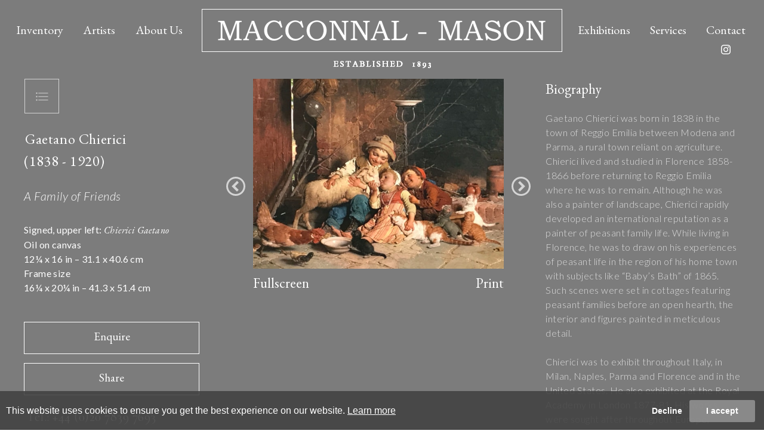

--- FILE ---
content_type: text/html; charset=utf-8
request_url: https://www.macconnal-mason.com/artwork-detail/834524/18861/gaetano-chierici-1838-1920-n-a
body_size: 6989
content:

<!DOCTYPE html>

<html lang="en" class="Menu HTMLContent ArtworkDetails ArtworkDetail                                                                                                                                                                                                                                                                                                                                                                                                                                                                                                       ">
<head>
<title>Gaetano Chierici (1838 - 1920)-N/A | Artwork| Macconnal-Mason</title>
    <meta charset="UTF-8">
    <meta name="viewport" content="width=device-width, initial-scale=1.0, maximum-scale=1">
    <meta http-equiv="X-UA-Compatible" content="ie=edge">
    <meta name="format-detection" content="telephone=no">

        <meta property="og:title" content="Gaetano Chierici (1838 - 1920)-N/A"><meta property="og:description" content="Signed, upper left: Chierici Gaetano&nbsp;
Oil on canvas
12&frac14; x 16 in &ndash; 31.1 x 40.6 cm
Frame size
22&frac12; x 26&frac14; in"><meta property="og:image" content="https://images.macconnal-mason.com/magallery/macconalMedia/Object/637182209474438378.jpg?width=620&a.sharpen=2&format=jpg&quality=75"><meta property="og:image:width" content="620"><meta property="og:image:height" content="470">

    <link id="linkFavIcon" rel="shortcut icon" type="image/x-icon" href="/Media/macconalMedia/favicon.ico?v=638804030820000000" />

    <link rel="stylesheet" href="/styles/bootstrap-v4.3.1.min.css" async>
    <!-- Global site tag (gtag.js) - Google Analytics -->
    <script async src="https://www.googletagmanager.com/gtag/js?id=UA-49312722-1"></script>
    <script>
        var _localeLang = 'en'
    </script>

        <script>
            window.dataLayer = window.dataLayer || [];
            function gtag() { dataLayer.push(arguments); }
            gtag('js', new Date());

            gtag('config', 'UA-49312722-1');
            gtag('config', 'UA-32070570-47')
        </script>
    <link href="/Media/GeneralMedia/css/general.css?v=1.0" rel="stylesheet">
        <script src="/scripts/jquery-3.2.1.min.js"></script>
    <!--<link rel="stylesheet" type="text/css" href="/ClientPlugins/Frontend/as-fullscreen/as.fullscreen.css?v=1.1">-->
<link rel="stylesheet" href="/ClientPlugins/Frontend/ASZoom/styles/ASZoom.css?v=1.1">
    <link rel="stylesheet" href="/Media/macconalMedia/Layout/css/remodal.css">
    <link rel="stylesheet" href="/Media/macconalMedia/Layout/css/remodal-default-theme.css">
        <link href="https://fonts.googleapis.com/css?family=EB+Garamond:400,400i,500,500i,600,600i,700,700i,800,800i&display=swap" rel="stylesheet">
    <link href="https://fonts.googleapis.com/css?family=Lato:100,100i,300,300i,400,400i,700,700i,900,900i&display=swap" rel="stylesheet">
    <link href="https://fonts.googleapis.com/css?family=Cormorant+Garamond:300,300i,400,400i,500,500i,600,600i,700,700i&amp;subset=cyrillic,cyrillic-ext,latin-ext,vietnamese" rel="stylesheet">
<link rel="stylesheet" href="/Media/macconalMedia/Layout/css/macconnal.css?v=4.8.991">

<!-- Global site tag (gtag.js) - Google Ads: 370681484 -->
<script async src="https://www.googletagmanager.com/gtag/js?id=AW-370681484"></script>
<script>
  window.dataLayer = window.dataLayer || [];
  function gtag(){dataLayer.push(arguments);}
  gtag('js', new Date());

  gtag('config', 'AW-370681484');
</script>
    
</head>
<body style="overflow-x: hidden">

    <div class="wrapper">
        <div class="header">

<header>
    <div class="menu-button"><a href="javascript:;"></a></div>
    <div class="logo-mobile">
        <a href="/">
            <img class="img-fluid" src="https://images.macconnal-mason.com/magallery/macconalMedia/Layout/icons/logo.png?width=550&qlt=80" alt="">
        </a>
        <a class="logo-established" href="/">
            <img src="https://images.macconnal-mason.com/magallery/macconalMedia/Layout/icons/established.png?width=165&qlt=80" class="img-fluid" alt="">
        </a>
    </div>
    <nav class="menu-outer">
        <div class="categories-section">
            <div class="row no-gutters">
                <div class="category-item">
                    <a href="/impressionist">
                        <!-- <img
                          src="https://images.macconnal-mason.com/magallery/macconalMedia/Layout/images/impressionist.png?width=550&height=330&mode=crop&scale=both&format=jpg&qlt=80"
                          class="img-fluid"> -->
                        <img src="https://images.macconnal-mason.com/magallery/macconalMedia/Layout/images/BoudinImpress.jpg?width=550&height=330&mode=crop&scale=both&format=jpg&qlt=80"
                             class="img-fluid">
                    </a>
                    <a href="/impressionist">
                        <p class="title">IMPRESSIONIST</p>
                    </a>
                </div>
                <div class="category-item">
                    <a href="/twenty-century">
                        <!-- <img
                          src="https://images.macconnal-mason.com/magallery/macconalMedia/Layout/images/20century.jpg?width=550&height=330&mode=crop&scale=both&format=jpg&qlt=80"
                          class="img-fluid"> -->
                        <img src="https://images.macconnal-mason.com/magallery/macconalMedia/Layout/images/Lowry L S - A170 (Excavating in Manchester).jpg?width=550&height=330&mode=crop&scale=both&format=jpg&qlt=80"
                             class="img-fluid">
                    </a>
                    <a href="/twenty-century">
                        <p class="title">20th CENTURY BRITISH</p>
                    </a>
                </div>
                <div class="category-item">
                    <a href="/british">
                        <!-- <img
                             src="https://images.macconnal-mason.com/magallery/macconalMedia/Layout/images/british-c.jpg?width=550&height=330&mode=crop&scale=both&format=jpg&qlt=80"
                             class="img-fluid">
                           <img
                             src="https://images.macconnal-mason.com/magallery/macconalMedia/Layout/images/wattsfw.jpg?width=550&height=330&mode=crop&scale=both&format=jpg&qlt=80"
                             class="img-fluid">
                        -->
                        <img src="https://images.macconnal-mason.com/magallery/macconalMedia/Layout/images/Grimshaw-JA.jpg?width=550&height=330&mode=crop&scale=both&format=jpg&qlt=80"
                             class="img-fluid">
                    </a>
                    <a href="/british">
                        <p class="title">19th CENTURY BRITISH</p>
                    </a>
                </div>
                <div class="category-item">
                    <a href="/european">
                        <!-- <img
                          src="https://images.macconnal-mason.com/magallery/macconalMedia/Layout/images/european.png?width=550&height=330&mode=crop&scale=both&format=jpg&qlt=80"
                          class="img-fluid"> -->
                        <img src="https://images.macconnal-mason.com/magallery/macconalMedia/Layout/images/SchryverEur.jpg?width=550&height=330&mode=crop&scale=both&format=jpg&qlt=80"
                             class="img-fluid">
                    </a>
                    <a href="/european">
                        <p class="title">EUROPEAN</p>
                    </a>
                </div>
                <div class="category-item">
                    <a href="/sporting-and-marine">
                        <!-- <img
                        src="https://images.macconnal-mason.com/magallery/macconalMedia/Layout/images/SportingAndMarines.jpg?width=550&height=330&mode=crop&scale=both&format=jpg&qlt=80"
                        class="img-fluid"> -->
                        <!-- <img src="https://images.macconnal-mason.com/magallery/macconalMedia/Layout/images/AlkenSptMar.jpg?width=550&height=330&mode=crop&scale=both&format=jpg&qlt=80"
                        class="img-fluid">-->
                        <img src="https://images.macconnal-mason.com/magallery/macconalMedia/Layout/images/Hardy Jnr J 11394TW (Waiting for Master).jpg?width=550&height=330&mode=crop&scale=both&format=jpg&qlt=80"
                             class="img-fluid">
                    </a>
                    <a href="/sporting-and-marine">
                        <p class="title">SPORTING & MARINE</p>
                    </a>
                </div>
                <div class="category-item">
                    <a href="/sculpture">
                        <!-- <img
                          src="https://images.macconnal-mason.com/magallery/macconalMedia/Layout/images/Sculpture.jpg?width=550&height=330&mode=crop&scale=both&format=jpg&qlt=80"
                          class="img-fluid"> -->
                        <img src="https://images.macconnal-mason.com/magallery/macconalMedia/Layout/images/EpsteinSculp.jpg?width=550&height=330&mode=crop&scale=both&format=jpg&qlt=80"
                             class="img-fluid">
                    </a>
                    <a href="/sculpture">
                        <p class="title">SCULPTURE</p>
                    </a>
                </div>
            </div>
        </div>
<ul class="menu-1995 menu                                                                                                                                                                                                                                                                                                                                                                                                                                                                                                                "><li class="dropdown"><a href="javascript:;">Inventory<span class="menu-description"></span></a><div class="menu-wrapper"></div><ul class="sub-dropdown"><li class="sub-categories"><a href="/impressionist">Impressionist<span class="menu-description"></span></a><div class="menu-wrapper"></div></li><li class="sub-categories"><a href="/twenty-century">20th Century British<span class="menu-description"></span></a><div class="menu-wrapper"></div></li><li class="sub-categories"><a href="/british">19th Century British<span class="menu-description"></span></a><div class="menu-wrapper"></div></li><li class="sub-categories"><a href="/european">European Paintings<span class="menu-description"></span></a><div class="menu-wrapper"></div></li><li class="sub-categories"><a href="/sporting-and-marine">Sporting & Marine<span class="menu-description"></span></a><div class="menu-wrapper"></div></li><li class="sub-categories"><a href="/sculpture">Sculpture<span class="menu-description"></span></a><div class="menu-wrapper"></div></li></ul></li><li class=""><a href="/artists">Artists<span class="menu-description"></span></a><div class="menu-wrapper"></div></li><li class=""><a href="/about">About Us<span class="menu-description"></span></a><div class="menu-wrapper"></div></li></ul><div class="header-logo"> 
                 <a class="logo" href="/">
                     <img src="https://images.macconnal-mason.com/magallery/macconalMedia/Layout/icons/logo.png" class="img-fluid" alt="">
                </a>
                 <a class="logo-established" href="/">
                     <img src="https://images.macconnal-mason.com/magallery/macconalMedia/Layout/icons/established.png" class="img-fluid" alt="">
                 </a>
             </div><ul class="menu-1996 menu                                                                                                                                                                                                                                                                                                                                                                                                                                                                                                                "><li class=""><a href="/exhibitions">Exhibitions<span class="menu-description"></span></a><div class="menu-wrapper"></div></li><li class=""><a href="/services">Services<span class="menu-description"></span></a><div class="menu-wrapper"></div></li><li class=""><a href="/contact">Contact<span class="menu-description"></span></a><div class="menu-wrapper"><a href="http://www.instagram.com/macconnalmason" target="_blank"><img alt="Instagram" class="img-fluid insta-icon" src="/media/macconalMedia/Layout/icons/instagram.svg" /></a></div></li></ul></nav>
    </header>        </div>
        <div class="main">
            <div class="left">
            </div>
            <div class="center">


<section class="top-section artwork-detail-section">
    <div class="row no-gutters justify-content-center">
        <div class="item">
            <div class="next-prev-back-buttons-area">
                <a class="back-list" href="/inventory-page/18861">
                    <img src="/Media/macconalMedia/Layout/icons/list.svg" alt="">
                </a>
                            </div>
                    <p class="artist-name">Gaetano Chierici</p>
                    <p class="date">
                        (1838 - 1920)
                    </p>
                            <p class="title">A Family of Friends</p>
                    <div class="caption">Signed, upper left: <em>Chierici Gaetano&nbsp;</em><br />
Oil on canvas<br />
12&frac14; x 16 in &ndash; 31.1 x 40.6 cm<br />
Frame size<br />
16&frac14; x 20&frac14; in &ndash; 41.3 x 51.4 cm</div>
                        <div class="enquire-share-buttons-area">
                <a href="#contactdealerforobject" class="enquire-btn">Enquire</a>
                <a href="javascript:;" class="addthis_button share-btn">Share</a>
            </div>
            <p class="tel-number">Tel.: +44 (0)20 7839 7693 </p>
                <div class="provenance">
                    <p class="provenance-title">Provenance</p>
                    <div class="provenance-txt">
                        Private collection, UK;<br />
MacConnal-Mason Gallery, London, 1998;<br />
Private collection, UK&nbsp;
                    </div>
                </div>
            <div class="dropdown-area">
                            </div>
        </div>
        <div class="item">
            <div id="artwork-slider" class="carousel slide" data-interval="false" data-ride="carousel">
                    <div class="artwork-slider-buttons-area">
                        <a href="#artwork-slider" class="slide-prev" role="button" data-slide="prev">
                            <img src="https://images.macconnal-mason.com/magallery/macconalMedia/Layout/icons/slide-prev.png" alt="">
                        </a>
                        <a href="#artwork-slider" class="slide-next" role="button" data-slide="next">
                            <img src="https://images.macconnal-mason.com/magallery/macconalMedia/Layout/icons/slide-next.png" alt="">
                        </a>
                    </div>
                <div class="artwork-medias">
                    <div class="carousel-inner" role="listbox">
                        <div class="carousel-item active">
                            <div class="zoom-main">
                                <img src="https://images.macconnal-mason.com/magallery/macconalMedia/Object/637182209474438378.jpg?width=620&format=jpg&qlt=80" alt="" class="as-zoom-main w-100">
                            </div>
                        </div>
                            <div class="carousel-item">
                                <div class="zoom-main">
                                    <img src="https://images.macconnal-mason.com/magallery/macconalMedia/Object/637692835518444615.jpg?width=620&format=jpg&qlt=80" alt="" class="as-zoom-main img-fluid">
                                </div>
                            </div>
                    </div>
                    <div class="zoom-print-buttons-area">
                        <a class="zoom-btn" href="javascript:;">Fullscreen</a>
                        <a href="/PrintObjectPdf/index?objectID=834524" target="_blank">Print</a>
                    </div>
                </div>
            </div>
        </div>
        <div class="item">
                            <p class="biography-title">Biography</p>
                <div class="biography">
                    <div class="biography-text">
                        <div class="biography-text-inner">
                            Gaetano Chierici was born in 1838 in the town of Reggio Emilia between Modena and Parma, a rural town reliant on agriculture.  Chierici lived and studied in Florence 1858-1866 before returning to Reggio Emilia where he was to remain.  Although he was also a painter of landscape, Chierici rapidly developed an international reputation as a painter of peasant family life.  While living in Florence, he was to draw on his experiences of peasant life in the region of his home town with subjects like “Baby’s Bath” of 1865.  Such scenes were set in cottages featuring peasant families before an open hearth, the interior and figures painted in meticulous detail.<br><br>Chierici was to exhibit throughout Italy, in Milan, Naples, Parma and Florence and in the United States.  He also exhibited at the Royal Academy in London 1877-81.  His works were sought after throughout Europe, paintings being traded at high prices in Paris, Berlin and London as early as the 1870’s and in New York in 1900.  Chierici died in the town of his birth, a wealthy and successful artist in 1920, the art school of Reggio Emilia being named after him.<br><br>His works can be found in museums in: Genoa; Prato and Stuttgart.<br>
                        </div>
                        <div class="biography-layer">

                        </div>
                    </div>
                </div>
                <div class="read-more-btn-area">
                    <a href="javascript:;" class="biography-read-more-btn">
                        <span>Read more </span> <img src="https://images.macconnal-mason.com/magallery/macconalMedia/Layout/icons/read-more-icon.png" alt="">
                    </a>
                </div>
        </div>
    </div>
</section>
<section class="related-artworks-section">
    <p class="section-title">YOU MAY ALSO LIKE</p>
    <div class="row no-gutters justify-content-center">
            <div class="col-sm-12 col-md-12 col-lg-4 item animate animate-top">
                <div class="img-area">
                    <a href="/artwork-detail/827866/18861/place-de-la-bastille-paris">
                        <img src="https://images.macconnal-mason.com/magallery/macconalMedia/Object/637154741559377114.jpg?width=550&height=415&format=jpg&quality=80&mode=max" alt="" class="img-fluid">
                    </a>
                </div>
                <div class="text-area">
                    <a href="/artwork-detail/827866/18861/place-de-la-bastille-paris">
                        <p class="artist-name">
                            <span> Luigi Loir </span>

                                <span>
                                    (
                                        <span> 1845</span>
                                            <span> -  1916</span>
)
                                </span>
                        </p>
                    </a>
                        <a href="/artwork-detail/827866/18861/place-de-la-bastille-paris">
                            <p class="title">Place de la Bastille, Paris</p>
                        </a>
                </div>
            </div>
            <div class="col-sm-12 col-md-12 col-lg-4 item animate animate-top">
                <div class="img-area">
                    <a href="/artwork-detail/849145/18861/the-scheldt-at-sunset">
                        <img src="https://images.macconnal-mason.com/magallery/macconalMedia/Object/637862395225258797.jpg?width=550&height=415&format=jpg&quality=80&mode=max" alt="" class="img-fluid">
                    </a>
                </div>
                <div class="text-area">
                    <a href="/artwork-detail/849145/18861/the-scheldt-at-sunset">
                        <p class="artist-name">
                            <span> Charles Henri Joseph Leickert </span>

                                <span>
                                    (
                                        <span> 1816</span>
                                            <span> -  1907</span>
)
                                </span>
                        </p>
                    </a>
                        <a href="/artwork-detail/849145/18861/the-scheldt-at-sunset">
                            <p class="title">The Scheldt at sunset</p>
                        </a>
                </div>
            </div>
            <div class="col-sm-12 col-md-12 col-lg-4 item animate animate-top">
                <div class="img-area">
                    <a href="/artwork-detail/856112/18861/a-dutch-winter-landscape">
                        <img src="https://images.macconnal-mason.com/magallery/macconalMedia/Object/637886492246316587.jpg?width=550&height=415&format=jpg&quality=80&mode=max" alt="" class="img-fluid">
                    </a>
                </div>
                <div class="text-area">
                    <a href="/artwork-detail/856112/18861/a-dutch-winter-landscape">
                        <p class="artist-name">
                            <span> Fredrik Marinus Kruseman </span>

                                <span>
                                    (
                                        <span> 1816</span>
                                            <span> -  1882</span>
)
                                </span>
                        </p>
                    </a>
                        <a href="/artwork-detail/856112/18861/a-dutch-winter-landscape">
                            <p class="title">A Dutch winter landscape</p>
                        </a>
                </div>
            </div>
    </div>
</section>
<div class="remodal contdealforobj" data-remodal-id="contactdealerforobject">
    <button data-remodal-action="close" class="remodal-close"></button>
            <h2 class="obj_artist_name">Gaetano Chierici</h2>
    <p class="text-uppercase popup-title">A Family of Friends</p>
    <br>

<form method="post" id="contactDealerForObjectForm">
    <div class="container row ">

            <br />
            <div class="col-12">

                <div class="form-group">

                    <div class="form-group">
                        <span class="field-validation-valid" data-valmsg-for="UserName" data-valmsg-replace="true"></span>
                        <input class="form-control" data-val="true" data-val-length="This field must have minimum 3 and maximum 50 characters" data-val-length-max="50" data-val-length-min="3" data-val-required="Please enter your name" id="UserName" name="UserName" placeholder="Name: *" type="text" value="" />
                    </div>
                    <div class="form-group">
                        <span class="field-validation-valid" data-valmsg-for="Email" data-valmsg-replace="true"></span>
                        <input class="form-control" data-val="true" data-val-email="The email address you entered is invalid" data-val-required="This field is required" id="Email" name="Email" placeholder="E-mail: *" type="text" value="" />
                    </div>
                    <div class="form-group">
                        <span class="field-validation-valid" data-valmsg-for="Comment" data-valmsg-replace="true"></span>
                        <textarea class="form-control" cols="20" data-val="true" data-val-length="This field must have minimum 5 and maximum 1000 characters" data-val-length-max="1000" data-val-length-min="5" data-val-required="This field is required" id="Comment" name="Comment" placeholder="Comment: *" rows="2">
</textarea>

                    </div>

                    <div class="form-group">
                    <input type="hidden" id="as-recaptcha-validation-version" name="as-recaptcha-validation-version" value="2" />
                        <button id="captcha2" type="button" class="invisible-recaptcha g-recaptcha send" data-sitekey="6Ld8g58UAAAAAGHg5cGzMS6rqkoFzfw-FuKJdtLf" data-formid="contactDealerForObjectForm">Send</button>

                    </div>
                </div>
            </div>
    </div>
</form>
    <a class="hidden-close" href="#"></a>
</div>




            </div>
            <div class="right">
            </div>
        </div>
        <div class="footer">
<footer>
<p class="title">MACCONNAL-MASON GALLERY</p>

<p class="address">14 &amp; 17 Duke Street St. James&rsquo;s, London SW1Y 6DB</p>
<a class="mail" href="mailto:fineart@macconnal-mason.com">fineart@macconnal-mason.com</a>

<p class="phone">+44 (0)20 7839 7693</p>

<p class="instagram"><a href="http://www.instagram.com/macconnalmason" target="_blank"><img alt="Instagram" class="img-fluid" src="/media/macconalMedia/Layout/icons/instagram.svg" /></a></p>

<div class="privacy-terms"><a href="/privacy-policy">PRIVACY POLICY</a> <a href="/terms">TERMS AND CONDITIONS</a></div>

<p class="design-powered">Designed &amp; Powered by <a href="https://www.masterart.com/" target="_blank">MasterArt</a></p>
</footer>
        </div>
    </div>

    <input type="hidden" name="as-locale" id="as-locale" value="" />
    <script>
			var mediaFolder = 'macconalMedia';
			var imageSourcePath = 'https://images.macconnal-mason.com/magallery/macconalMedia';
    </script>
    
    <script src="https://cdnjs.cloudflare.com/ajax/libs/jquery-mousewheel/3.1.13/jquery.mousewheel.min.js"></script>
    <script src="/scripts/popper.min.js"></script>
    <script src="/scripts/bootstrap-v4.3.1.min.js"></script>
    <script src="/Media/GeneralMedia/js/general.js?v=1.39"></script>
    <script src="https://www.google.com/recaptcha/api.js?onload=recaptchaCallback&render=explicit&hl=en" ></script>
<script  src="/scripts/RecaptchaSubmit.js?v=5.1"></script>
<!--<script src="/scripts/zoom_fullscreen.js?v=1.2"></script >-->
<script src="/ClientPlugins/Frontend/ASZoom/dist/bundle.js"></script>
<script src="/Media/macconalMedia/Layout/js/remodal.min.js"></script>
    
<script src="/Media/macconalMedia/Layout/js/macconnal.js?v=3.933"></script>
    
    <script src="/scripts/frontend/sharing.js?v=1.0"></script>
<script src="https://static.addtoany.com/menu/page.js?v=1.0" async defer></script>
    
        <script src="/ClientPlugins/Frontend/CookieGuard/js/jqueryCookieGuard.1.0.js?v=2.2"></script>
    <link href="/ClientPlugins/Frontend/CookieGuard/css/jqueryCookieGuard.css?v=2.2" type="text/css" rel="stylesheet">
    <script src="/ClientPlugins/Frontend/CookieGuard/js/initJQueryCookieGuard.1.0.js?v=2.2"></script>
    
        <script>
        document.addEventListener('gesturestart', function (e) {
            if ($('.zoom-container-wrap').css('display') !== 'none') {
                e.preventDefault();
            }
        });
    </script>
</body>
</html>

--- FILE ---
content_type: text/html; charset=utf-8
request_url: https://www.google.com/recaptcha/api2/anchor?ar=1&k=6Ld8g58UAAAAAGHg5cGzMS6rqkoFzfw-FuKJdtLf&co=aHR0cHM6Ly93d3cubWFjY29ubmFsLW1hc29uLmNvbTo0NDM.&hl=en&v=7gg7H51Q-naNfhmCP3_R47ho&size=invisible&anchor-ms=20000&execute-ms=30000&cb=jtuva2xozi3n
body_size: 48937
content:
<!DOCTYPE HTML><html dir="ltr" lang="en"><head><meta http-equiv="Content-Type" content="text/html; charset=UTF-8">
<meta http-equiv="X-UA-Compatible" content="IE=edge">
<title>reCAPTCHA</title>
<style type="text/css">
/* cyrillic-ext */
@font-face {
  font-family: 'Roboto';
  font-style: normal;
  font-weight: 400;
  font-stretch: 100%;
  src: url(//fonts.gstatic.com/s/roboto/v48/KFO7CnqEu92Fr1ME7kSn66aGLdTylUAMa3GUBHMdazTgWw.woff2) format('woff2');
  unicode-range: U+0460-052F, U+1C80-1C8A, U+20B4, U+2DE0-2DFF, U+A640-A69F, U+FE2E-FE2F;
}
/* cyrillic */
@font-face {
  font-family: 'Roboto';
  font-style: normal;
  font-weight: 400;
  font-stretch: 100%;
  src: url(//fonts.gstatic.com/s/roboto/v48/KFO7CnqEu92Fr1ME7kSn66aGLdTylUAMa3iUBHMdazTgWw.woff2) format('woff2');
  unicode-range: U+0301, U+0400-045F, U+0490-0491, U+04B0-04B1, U+2116;
}
/* greek-ext */
@font-face {
  font-family: 'Roboto';
  font-style: normal;
  font-weight: 400;
  font-stretch: 100%;
  src: url(//fonts.gstatic.com/s/roboto/v48/KFO7CnqEu92Fr1ME7kSn66aGLdTylUAMa3CUBHMdazTgWw.woff2) format('woff2');
  unicode-range: U+1F00-1FFF;
}
/* greek */
@font-face {
  font-family: 'Roboto';
  font-style: normal;
  font-weight: 400;
  font-stretch: 100%;
  src: url(//fonts.gstatic.com/s/roboto/v48/KFO7CnqEu92Fr1ME7kSn66aGLdTylUAMa3-UBHMdazTgWw.woff2) format('woff2');
  unicode-range: U+0370-0377, U+037A-037F, U+0384-038A, U+038C, U+038E-03A1, U+03A3-03FF;
}
/* math */
@font-face {
  font-family: 'Roboto';
  font-style: normal;
  font-weight: 400;
  font-stretch: 100%;
  src: url(//fonts.gstatic.com/s/roboto/v48/KFO7CnqEu92Fr1ME7kSn66aGLdTylUAMawCUBHMdazTgWw.woff2) format('woff2');
  unicode-range: U+0302-0303, U+0305, U+0307-0308, U+0310, U+0312, U+0315, U+031A, U+0326-0327, U+032C, U+032F-0330, U+0332-0333, U+0338, U+033A, U+0346, U+034D, U+0391-03A1, U+03A3-03A9, U+03B1-03C9, U+03D1, U+03D5-03D6, U+03F0-03F1, U+03F4-03F5, U+2016-2017, U+2034-2038, U+203C, U+2040, U+2043, U+2047, U+2050, U+2057, U+205F, U+2070-2071, U+2074-208E, U+2090-209C, U+20D0-20DC, U+20E1, U+20E5-20EF, U+2100-2112, U+2114-2115, U+2117-2121, U+2123-214F, U+2190, U+2192, U+2194-21AE, U+21B0-21E5, U+21F1-21F2, U+21F4-2211, U+2213-2214, U+2216-22FF, U+2308-230B, U+2310, U+2319, U+231C-2321, U+2336-237A, U+237C, U+2395, U+239B-23B7, U+23D0, U+23DC-23E1, U+2474-2475, U+25AF, U+25B3, U+25B7, U+25BD, U+25C1, U+25CA, U+25CC, U+25FB, U+266D-266F, U+27C0-27FF, U+2900-2AFF, U+2B0E-2B11, U+2B30-2B4C, U+2BFE, U+3030, U+FF5B, U+FF5D, U+1D400-1D7FF, U+1EE00-1EEFF;
}
/* symbols */
@font-face {
  font-family: 'Roboto';
  font-style: normal;
  font-weight: 400;
  font-stretch: 100%;
  src: url(//fonts.gstatic.com/s/roboto/v48/KFO7CnqEu92Fr1ME7kSn66aGLdTylUAMaxKUBHMdazTgWw.woff2) format('woff2');
  unicode-range: U+0001-000C, U+000E-001F, U+007F-009F, U+20DD-20E0, U+20E2-20E4, U+2150-218F, U+2190, U+2192, U+2194-2199, U+21AF, U+21E6-21F0, U+21F3, U+2218-2219, U+2299, U+22C4-22C6, U+2300-243F, U+2440-244A, U+2460-24FF, U+25A0-27BF, U+2800-28FF, U+2921-2922, U+2981, U+29BF, U+29EB, U+2B00-2BFF, U+4DC0-4DFF, U+FFF9-FFFB, U+10140-1018E, U+10190-1019C, U+101A0, U+101D0-101FD, U+102E0-102FB, U+10E60-10E7E, U+1D2C0-1D2D3, U+1D2E0-1D37F, U+1F000-1F0FF, U+1F100-1F1AD, U+1F1E6-1F1FF, U+1F30D-1F30F, U+1F315, U+1F31C, U+1F31E, U+1F320-1F32C, U+1F336, U+1F378, U+1F37D, U+1F382, U+1F393-1F39F, U+1F3A7-1F3A8, U+1F3AC-1F3AF, U+1F3C2, U+1F3C4-1F3C6, U+1F3CA-1F3CE, U+1F3D4-1F3E0, U+1F3ED, U+1F3F1-1F3F3, U+1F3F5-1F3F7, U+1F408, U+1F415, U+1F41F, U+1F426, U+1F43F, U+1F441-1F442, U+1F444, U+1F446-1F449, U+1F44C-1F44E, U+1F453, U+1F46A, U+1F47D, U+1F4A3, U+1F4B0, U+1F4B3, U+1F4B9, U+1F4BB, U+1F4BF, U+1F4C8-1F4CB, U+1F4D6, U+1F4DA, U+1F4DF, U+1F4E3-1F4E6, U+1F4EA-1F4ED, U+1F4F7, U+1F4F9-1F4FB, U+1F4FD-1F4FE, U+1F503, U+1F507-1F50B, U+1F50D, U+1F512-1F513, U+1F53E-1F54A, U+1F54F-1F5FA, U+1F610, U+1F650-1F67F, U+1F687, U+1F68D, U+1F691, U+1F694, U+1F698, U+1F6AD, U+1F6B2, U+1F6B9-1F6BA, U+1F6BC, U+1F6C6-1F6CF, U+1F6D3-1F6D7, U+1F6E0-1F6EA, U+1F6F0-1F6F3, U+1F6F7-1F6FC, U+1F700-1F7FF, U+1F800-1F80B, U+1F810-1F847, U+1F850-1F859, U+1F860-1F887, U+1F890-1F8AD, U+1F8B0-1F8BB, U+1F8C0-1F8C1, U+1F900-1F90B, U+1F93B, U+1F946, U+1F984, U+1F996, U+1F9E9, U+1FA00-1FA6F, U+1FA70-1FA7C, U+1FA80-1FA89, U+1FA8F-1FAC6, U+1FACE-1FADC, U+1FADF-1FAE9, U+1FAF0-1FAF8, U+1FB00-1FBFF;
}
/* vietnamese */
@font-face {
  font-family: 'Roboto';
  font-style: normal;
  font-weight: 400;
  font-stretch: 100%;
  src: url(//fonts.gstatic.com/s/roboto/v48/KFO7CnqEu92Fr1ME7kSn66aGLdTylUAMa3OUBHMdazTgWw.woff2) format('woff2');
  unicode-range: U+0102-0103, U+0110-0111, U+0128-0129, U+0168-0169, U+01A0-01A1, U+01AF-01B0, U+0300-0301, U+0303-0304, U+0308-0309, U+0323, U+0329, U+1EA0-1EF9, U+20AB;
}
/* latin-ext */
@font-face {
  font-family: 'Roboto';
  font-style: normal;
  font-weight: 400;
  font-stretch: 100%;
  src: url(//fonts.gstatic.com/s/roboto/v48/KFO7CnqEu92Fr1ME7kSn66aGLdTylUAMa3KUBHMdazTgWw.woff2) format('woff2');
  unicode-range: U+0100-02BA, U+02BD-02C5, U+02C7-02CC, U+02CE-02D7, U+02DD-02FF, U+0304, U+0308, U+0329, U+1D00-1DBF, U+1E00-1E9F, U+1EF2-1EFF, U+2020, U+20A0-20AB, U+20AD-20C0, U+2113, U+2C60-2C7F, U+A720-A7FF;
}
/* latin */
@font-face {
  font-family: 'Roboto';
  font-style: normal;
  font-weight: 400;
  font-stretch: 100%;
  src: url(//fonts.gstatic.com/s/roboto/v48/KFO7CnqEu92Fr1ME7kSn66aGLdTylUAMa3yUBHMdazQ.woff2) format('woff2');
  unicode-range: U+0000-00FF, U+0131, U+0152-0153, U+02BB-02BC, U+02C6, U+02DA, U+02DC, U+0304, U+0308, U+0329, U+2000-206F, U+20AC, U+2122, U+2191, U+2193, U+2212, U+2215, U+FEFF, U+FFFD;
}
/* cyrillic-ext */
@font-face {
  font-family: 'Roboto';
  font-style: normal;
  font-weight: 500;
  font-stretch: 100%;
  src: url(//fonts.gstatic.com/s/roboto/v48/KFO7CnqEu92Fr1ME7kSn66aGLdTylUAMa3GUBHMdazTgWw.woff2) format('woff2');
  unicode-range: U+0460-052F, U+1C80-1C8A, U+20B4, U+2DE0-2DFF, U+A640-A69F, U+FE2E-FE2F;
}
/* cyrillic */
@font-face {
  font-family: 'Roboto';
  font-style: normal;
  font-weight: 500;
  font-stretch: 100%;
  src: url(//fonts.gstatic.com/s/roboto/v48/KFO7CnqEu92Fr1ME7kSn66aGLdTylUAMa3iUBHMdazTgWw.woff2) format('woff2');
  unicode-range: U+0301, U+0400-045F, U+0490-0491, U+04B0-04B1, U+2116;
}
/* greek-ext */
@font-face {
  font-family: 'Roboto';
  font-style: normal;
  font-weight: 500;
  font-stretch: 100%;
  src: url(//fonts.gstatic.com/s/roboto/v48/KFO7CnqEu92Fr1ME7kSn66aGLdTylUAMa3CUBHMdazTgWw.woff2) format('woff2');
  unicode-range: U+1F00-1FFF;
}
/* greek */
@font-face {
  font-family: 'Roboto';
  font-style: normal;
  font-weight: 500;
  font-stretch: 100%;
  src: url(//fonts.gstatic.com/s/roboto/v48/KFO7CnqEu92Fr1ME7kSn66aGLdTylUAMa3-UBHMdazTgWw.woff2) format('woff2');
  unicode-range: U+0370-0377, U+037A-037F, U+0384-038A, U+038C, U+038E-03A1, U+03A3-03FF;
}
/* math */
@font-face {
  font-family: 'Roboto';
  font-style: normal;
  font-weight: 500;
  font-stretch: 100%;
  src: url(//fonts.gstatic.com/s/roboto/v48/KFO7CnqEu92Fr1ME7kSn66aGLdTylUAMawCUBHMdazTgWw.woff2) format('woff2');
  unicode-range: U+0302-0303, U+0305, U+0307-0308, U+0310, U+0312, U+0315, U+031A, U+0326-0327, U+032C, U+032F-0330, U+0332-0333, U+0338, U+033A, U+0346, U+034D, U+0391-03A1, U+03A3-03A9, U+03B1-03C9, U+03D1, U+03D5-03D6, U+03F0-03F1, U+03F4-03F5, U+2016-2017, U+2034-2038, U+203C, U+2040, U+2043, U+2047, U+2050, U+2057, U+205F, U+2070-2071, U+2074-208E, U+2090-209C, U+20D0-20DC, U+20E1, U+20E5-20EF, U+2100-2112, U+2114-2115, U+2117-2121, U+2123-214F, U+2190, U+2192, U+2194-21AE, U+21B0-21E5, U+21F1-21F2, U+21F4-2211, U+2213-2214, U+2216-22FF, U+2308-230B, U+2310, U+2319, U+231C-2321, U+2336-237A, U+237C, U+2395, U+239B-23B7, U+23D0, U+23DC-23E1, U+2474-2475, U+25AF, U+25B3, U+25B7, U+25BD, U+25C1, U+25CA, U+25CC, U+25FB, U+266D-266F, U+27C0-27FF, U+2900-2AFF, U+2B0E-2B11, U+2B30-2B4C, U+2BFE, U+3030, U+FF5B, U+FF5D, U+1D400-1D7FF, U+1EE00-1EEFF;
}
/* symbols */
@font-face {
  font-family: 'Roboto';
  font-style: normal;
  font-weight: 500;
  font-stretch: 100%;
  src: url(//fonts.gstatic.com/s/roboto/v48/KFO7CnqEu92Fr1ME7kSn66aGLdTylUAMaxKUBHMdazTgWw.woff2) format('woff2');
  unicode-range: U+0001-000C, U+000E-001F, U+007F-009F, U+20DD-20E0, U+20E2-20E4, U+2150-218F, U+2190, U+2192, U+2194-2199, U+21AF, U+21E6-21F0, U+21F3, U+2218-2219, U+2299, U+22C4-22C6, U+2300-243F, U+2440-244A, U+2460-24FF, U+25A0-27BF, U+2800-28FF, U+2921-2922, U+2981, U+29BF, U+29EB, U+2B00-2BFF, U+4DC0-4DFF, U+FFF9-FFFB, U+10140-1018E, U+10190-1019C, U+101A0, U+101D0-101FD, U+102E0-102FB, U+10E60-10E7E, U+1D2C0-1D2D3, U+1D2E0-1D37F, U+1F000-1F0FF, U+1F100-1F1AD, U+1F1E6-1F1FF, U+1F30D-1F30F, U+1F315, U+1F31C, U+1F31E, U+1F320-1F32C, U+1F336, U+1F378, U+1F37D, U+1F382, U+1F393-1F39F, U+1F3A7-1F3A8, U+1F3AC-1F3AF, U+1F3C2, U+1F3C4-1F3C6, U+1F3CA-1F3CE, U+1F3D4-1F3E0, U+1F3ED, U+1F3F1-1F3F3, U+1F3F5-1F3F7, U+1F408, U+1F415, U+1F41F, U+1F426, U+1F43F, U+1F441-1F442, U+1F444, U+1F446-1F449, U+1F44C-1F44E, U+1F453, U+1F46A, U+1F47D, U+1F4A3, U+1F4B0, U+1F4B3, U+1F4B9, U+1F4BB, U+1F4BF, U+1F4C8-1F4CB, U+1F4D6, U+1F4DA, U+1F4DF, U+1F4E3-1F4E6, U+1F4EA-1F4ED, U+1F4F7, U+1F4F9-1F4FB, U+1F4FD-1F4FE, U+1F503, U+1F507-1F50B, U+1F50D, U+1F512-1F513, U+1F53E-1F54A, U+1F54F-1F5FA, U+1F610, U+1F650-1F67F, U+1F687, U+1F68D, U+1F691, U+1F694, U+1F698, U+1F6AD, U+1F6B2, U+1F6B9-1F6BA, U+1F6BC, U+1F6C6-1F6CF, U+1F6D3-1F6D7, U+1F6E0-1F6EA, U+1F6F0-1F6F3, U+1F6F7-1F6FC, U+1F700-1F7FF, U+1F800-1F80B, U+1F810-1F847, U+1F850-1F859, U+1F860-1F887, U+1F890-1F8AD, U+1F8B0-1F8BB, U+1F8C0-1F8C1, U+1F900-1F90B, U+1F93B, U+1F946, U+1F984, U+1F996, U+1F9E9, U+1FA00-1FA6F, U+1FA70-1FA7C, U+1FA80-1FA89, U+1FA8F-1FAC6, U+1FACE-1FADC, U+1FADF-1FAE9, U+1FAF0-1FAF8, U+1FB00-1FBFF;
}
/* vietnamese */
@font-face {
  font-family: 'Roboto';
  font-style: normal;
  font-weight: 500;
  font-stretch: 100%;
  src: url(//fonts.gstatic.com/s/roboto/v48/KFO7CnqEu92Fr1ME7kSn66aGLdTylUAMa3OUBHMdazTgWw.woff2) format('woff2');
  unicode-range: U+0102-0103, U+0110-0111, U+0128-0129, U+0168-0169, U+01A0-01A1, U+01AF-01B0, U+0300-0301, U+0303-0304, U+0308-0309, U+0323, U+0329, U+1EA0-1EF9, U+20AB;
}
/* latin-ext */
@font-face {
  font-family: 'Roboto';
  font-style: normal;
  font-weight: 500;
  font-stretch: 100%;
  src: url(//fonts.gstatic.com/s/roboto/v48/KFO7CnqEu92Fr1ME7kSn66aGLdTylUAMa3KUBHMdazTgWw.woff2) format('woff2');
  unicode-range: U+0100-02BA, U+02BD-02C5, U+02C7-02CC, U+02CE-02D7, U+02DD-02FF, U+0304, U+0308, U+0329, U+1D00-1DBF, U+1E00-1E9F, U+1EF2-1EFF, U+2020, U+20A0-20AB, U+20AD-20C0, U+2113, U+2C60-2C7F, U+A720-A7FF;
}
/* latin */
@font-face {
  font-family: 'Roboto';
  font-style: normal;
  font-weight: 500;
  font-stretch: 100%;
  src: url(//fonts.gstatic.com/s/roboto/v48/KFO7CnqEu92Fr1ME7kSn66aGLdTylUAMa3yUBHMdazQ.woff2) format('woff2');
  unicode-range: U+0000-00FF, U+0131, U+0152-0153, U+02BB-02BC, U+02C6, U+02DA, U+02DC, U+0304, U+0308, U+0329, U+2000-206F, U+20AC, U+2122, U+2191, U+2193, U+2212, U+2215, U+FEFF, U+FFFD;
}
/* cyrillic-ext */
@font-face {
  font-family: 'Roboto';
  font-style: normal;
  font-weight: 900;
  font-stretch: 100%;
  src: url(//fonts.gstatic.com/s/roboto/v48/KFO7CnqEu92Fr1ME7kSn66aGLdTylUAMa3GUBHMdazTgWw.woff2) format('woff2');
  unicode-range: U+0460-052F, U+1C80-1C8A, U+20B4, U+2DE0-2DFF, U+A640-A69F, U+FE2E-FE2F;
}
/* cyrillic */
@font-face {
  font-family: 'Roboto';
  font-style: normal;
  font-weight: 900;
  font-stretch: 100%;
  src: url(//fonts.gstatic.com/s/roboto/v48/KFO7CnqEu92Fr1ME7kSn66aGLdTylUAMa3iUBHMdazTgWw.woff2) format('woff2');
  unicode-range: U+0301, U+0400-045F, U+0490-0491, U+04B0-04B1, U+2116;
}
/* greek-ext */
@font-face {
  font-family: 'Roboto';
  font-style: normal;
  font-weight: 900;
  font-stretch: 100%;
  src: url(//fonts.gstatic.com/s/roboto/v48/KFO7CnqEu92Fr1ME7kSn66aGLdTylUAMa3CUBHMdazTgWw.woff2) format('woff2');
  unicode-range: U+1F00-1FFF;
}
/* greek */
@font-face {
  font-family: 'Roboto';
  font-style: normal;
  font-weight: 900;
  font-stretch: 100%;
  src: url(//fonts.gstatic.com/s/roboto/v48/KFO7CnqEu92Fr1ME7kSn66aGLdTylUAMa3-UBHMdazTgWw.woff2) format('woff2');
  unicode-range: U+0370-0377, U+037A-037F, U+0384-038A, U+038C, U+038E-03A1, U+03A3-03FF;
}
/* math */
@font-face {
  font-family: 'Roboto';
  font-style: normal;
  font-weight: 900;
  font-stretch: 100%;
  src: url(//fonts.gstatic.com/s/roboto/v48/KFO7CnqEu92Fr1ME7kSn66aGLdTylUAMawCUBHMdazTgWw.woff2) format('woff2');
  unicode-range: U+0302-0303, U+0305, U+0307-0308, U+0310, U+0312, U+0315, U+031A, U+0326-0327, U+032C, U+032F-0330, U+0332-0333, U+0338, U+033A, U+0346, U+034D, U+0391-03A1, U+03A3-03A9, U+03B1-03C9, U+03D1, U+03D5-03D6, U+03F0-03F1, U+03F4-03F5, U+2016-2017, U+2034-2038, U+203C, U+2040, U+2043, U+2047, U+2050, U+2057, U+205F, U+2070-2071, U+2074-208E, U+2090-209C, U+20D0-20DC, U+20E1, U+20E5-20EF, U+2100-2112, U+2114-2115, U+2117-2121, U+2123-214F, U+2190, U+2192, U+2194-21AE, U+21B0-21E5, U+21F1-21F2, U+21F4-2211, U+2213-2214, U+2216-22FF, U+2308-230B, U+2310, U+2319, U+231C-2321, U+2336-237A, U+237C, U+2395, U+239B-23B7, U+23D0, U+23DC-23E1, U+2474-2475, U+25AF, U+25B3, U+25B7, U+25BD, U+25C1, U+25CA, U+25CC, U+25FB, U+266D-266F, U+27C0-27FF, U+2900-2AFF, U+2B0E-2B11, U+2B30-2B4C, U+2BFE, U+3030, U+FF5B, U+FF5D, U+1D400-1D7FF, U+1EE00-1EEFF;
}
/* symbols */
@font-face {
  font-family: 'Roboto';
  font-style: normal;
  font-weight: 900;
  font-stretch: 100%;
  src: url(//fonts.gstatic.com/s/roboto/v48/KFO7CnqEu92Fr1ME7kSn66aGLdTylUAMaxKUBHMdazTgWw.woff2) format('woff2');
  unicode-range: U+0001-000C, U+000E-001F, U+007F-009F, U+20DD-20E0, U+20E2-20E4, U+2150-218F, U+2190, U+2192, U+2194-2199, U+21AF, U+21E6-21F0, U+21F3, U+2218-2219, U+2299, U+22C4-22C6, U+2300-243F, U+2440-244A, U+2460-24FF, U+25A0-27BF, U+2800-28FF, U+2921-2922, U+2981, U+29BF, U+29EB, U+2B00-2BFF, U+4DC0-4DFF, U+FFF9-FFFB, U+10140-1018E, U+10190-1019C, U+101A0, U+101D0-101FD, U+102E0-102FB, U+10E60-10E7E, U+1D2C0-1D2D3, U+1D2E0-1D37F, U+1F000-1F0FF, U+1F100-1F1AD, U+1F1E6-1F1FF, U+1F30D-1F30F, U+1F315, U+1F31C, U+1F31E, U+1F320-1F32C, U+1F336, U+1F378, U+1F37D, U+1F382, U+1F393-1F39F, U+1F3A7-1F3A8, U+1F3AC-1F3AF, U+1F3C2, U+1F3C4-1F3C6, U+1F3CA-1F3CE, U+1F3D4-1F3E0, U+1F3ED, U+1F3F1-1F3F3, U+1F3F5-1F3F7, U+1F408, U+1F415, U+1F41F, U+1F426, U+1F43F, U+1F441-1F442, U+1F444, U+1F446-1F449, U+1F44C-1F44E, U+1F453, U+1F46A, U+1F47D, U+1F4A3, U+1F4B0, U+1F4B3, U+1F4B9, U+1F4BB, U+1F4BF, U+1F4C8-1F4CB, U+1F4D6, U+1F4DA, U+1F4DF, U+1F4E3-1F4E6, U+1F4EA-1F4ED, U+1F4F7, U+1F4F9-1F4FB, U+1F4FD-1F4FE, U+1F503, U+1F507-1F50B, U+1F50D, U+1F512-1F513, U+1F53E-1F54A, U+1F54F-1F5FA, U+1F610, U+1F650-1F67F, U+1F687, U+1F68D, U+1F691, U+1F694, U+1F698, U+1F6AD, U+1F6B2, U+1F6B9-1F6BA, U+1F6BC, U+1F6C6-1F6CF, U+1F6D3-1F6D7, U+1F6E0-1F6EA, U+1F6F0-1F6F3, U+1F6F7-1F6FC, U+1F700-1F7FF, U+1F800-1F80B, U+1F810-1F847, U+1F850-1F859, U+1F860-1F887, U+1F890-1F8AD, U+1F8B0-1F8BB, U+1F8C0-1F8C1, U+1F900-1F90B, U+1F93B, U+1F946, U+1F984, U+1F996, U+1F9E9, U+1FA00-1FA6F, U+1FA70-1FA7C, U+1FA80-1FA89, U+1FA8F-1FAC6, U+1FACE-1FADC, U+1FADF-1FAE9, U+1FAF0-1FAF8, U+1FB00-1FBFF;
}
/* vietnamese */
@font-face {
  font-family: 'Roboto';
  font-style: normal;
  font-weight: 900;
  font-stretch: 100%;
  src: url(//fonts.gstatic.com/s/roboto/v48/KFO7CnqEu92Fr1ME7kSn66aGLdTylUAMa3OUBHMdazTgWw.woff2) format('woff2');
  unicode-range: U+0102-0103, U+0110-0111, U+0128-0129, U+0168-0169, U+01A0-01A1, U+01AF-01B0, U+0300-0301, U+0303-0304, U+0308-0309, U+0323, U+0329, U+1EA0-1EF9, U+20AB;
}
/* latin-ext */
@font-face {
  font-family: 'Roboto';
  font-style: normal;
  font-weight: 900;
  font-stretch: 100%;
  src: url(//fonts.gstatic.com/s/roboto/v48/KFO7CnqEu92Fr1ME7kSn66aGLdTylUAMa3KUBHMdazTgWw.woff2) format('woff2');
  unicode-range: U+0100-02BA, U+02BD-02C5, U+02C7-02CC, U+02CE-02D7, U+02DD-02FF, U+0304, U+0308, U+0329, U+1D00-1DBF, U+1E00-1E9F, U+1EF2-1EFF, U+2020, U+20A0-20AB, U+20AD-20C0, U+2113, U+2C60-2C7F, U+A720-A7FF;
}
/* latin */
@font-face {
  font-family: 'Roboto';
  font-style: normal;
  font-weight: 900;
  font-stretch: 100%;
  src: url(//fonts.gstatic.com/s/roboto/v48/KFO7CnqEu92Fr1ME7kSn66aGLdTylUAMa3yUBHMdazQ.woff2) format('woff2');
  unicode-range: U+0000-00FF, U+0131, U+0152-0153, U+02BB-02BC, U+02C6, U+02DA, U+02DC, U+0304, U+0308, U+0329, U+2000-206F, U+20AC, U+2122, U+2191, U+2193, U+2212, U+2215, U+FEFF, U+FFFD;
}

</style>
<link rel="stylesheet" type="text/css" href="https://www.gstatic.com/recaptcha/releases/7gg7H51Q-naNfhmCP3_R47ho/styles__ltr.css">
<script nonce="07p8PvGeBK59bldo-iSiXw" type="text/javascript">window['__recaptcha_api'] = 'https://www.google.com/recaptcha/api2/';</script>
<script type="text/javascript" src="https://www.gstatic.com/recaptcha/releases/7gg7H51Q-naNfhmCP3_R47ho/recaptcha__en.js" nonce="07p8PvGeBK59bldo-iSiXw">
      
    </script></head>
<body><div id="rc-anchor-alert" class="rc-anchor-alert"></div>
<input type="hidden" id="recaptcha-token" value="[base64]">
<script type="text/javascript" nonce="07p8PvGeBK59bldo-iSiXw">
      recaptcha.anchor.Main.init("[\x22ainput\x22,[\x22bgdata\x22,\x22\x22,\[base64]/[base64]/[base64]/[base64]/cjw8ejpyPj4+eil9Y2F0Y2gobCl7dGhyb3cgbDt9fSxIPWZ1bmN0aW9uKHcsdCx6KXtpZih3PT0xOTR8fHc9PTIwOCl0LnZbd10/dC52W3ddLmNvbmNhdCh6KTp0LnZbd109b2Yoeix0KTtlbHNle2lmKHQuYkImJnchPTMxNylyZXR1cm47dz09NjZ8fHc9PTEyMnx8dz09NDcwfHx3PT00NHx8dz09NDE2fHx3PT0zOTd8fHc9PTQyMXx8dz09Njh8fHc9PTcwfHx3PT0xODQ/[base64]/[base64]/[base64]/bmV3IGRbVl0oSlswXSk6cD09Mj9uZXcgZFtWXShKWzBdLEpbMV0pOnA9PTM/bmV3IGRbVl0oSlswXSxKWzFdLEpbMl0pOnA9PTQ/[base64]/[base64]/[base64]/[base64]\x22,\[base64]\\u003d\x22,\x22RsKDfUbCiipawoJFw7rCh2RWUiRHw7XCk2Aswr1PA8OPHcO0BSg0MSBqwrHCjWB3wr/Cq1fCu0zDgcK2XX/Cuk9WLMOPw7F+w7UCHsOxHksYRsOQR8KYw6xuw5cvNi5xa8O1w4DCt8OxL8KjOC/CqsKAC8KMwp3DkMOPw4YYw5TDrMO2wqp/HCoxworDjMOnTVbDpcO8TcOVwpU0UMOSQ1NZXTbDm8K7ZsKkwqfCkMOzSm/CgS3DhWnCpzNyX8OAAcOBwozDj8O4wr9ewqp/THhuPcO+wo0RKsObSwPCtMKubkLDrDcHVEBeNVzChMKkwpQvLCbCicKCX0TDjg/[base64]/FkvCocKvw7sSw5xew700IMKkw75tw4N/MTnDux7ChcKFw6Utw4oCw53Cj8KCNcKbXyHDksOCFsOXGXrCmsKVNBDDtlxOfRPDhCvDu1kkUcOFGcKfwqPDssK0QMKOwro7w6QAUmEqwoshw5DCgcO7YsKLw5oSwrY9BMKnwqXCjcOewrcSHcKqw6Rmwp3CnmjCtsO5w6fCi8K/[base64]/CnxzDpn9GwptqezTCt8K9wqALDsO7wq8Fwq7DomLClyxwKGPClsK6M8OsBWTDkU3DtjMRw7HCh0RkA8KAwpdFaCzDlsOIwoXDjcOAw6bCgMOqW8OSKMKgX8OsUMOSwrppVMKyewMGwq/DkFDDjMKJS8O1w6YmdsOxe8O5w7xnw6MkwovCvsKVRC7DhwLCjxAFwrrCilvCjsOFdcOIwo0RcsK4NDh5w54vQMOcBAEiXUl1wqPCr8Kuw57Dt2AiaMKMwrZDGFrDrRAqYMOffsKAwpFewrV6w69cwrLDjsK/FMO5csK/wpDDq0jDvGQ0wrDCjMK2D8OgEMKgfsONdMOnFcK2RcOcCQFwX8OMDj5BT3UgwqlJG8O4wobClcOKwqbCkHLDijzDiMOlZcKXYGZ6wpIeO3ZrN8K+w4s9TMOJw7/Ci8OOCEIvQcKYwpzChk81wpbChi/CpAQcw4BRCyttw4vDnlBBQ3zCqChDw4XCkwbCtWQ1w7BgPMOGw4TDuCzDtcK8w6EkwpHCkm9nwoBTacOPXMKGfMOcbmjDujNqP2YQJ8O0KQQRw53Cv2/DlMKhw6zCr8K+dAQow5pZw5dvTko9w4XDuBrCh8KFFHTClB3Cg1/[base64]/[base64]/DnwEHw7LDscK9I0cmYhLCtQ5WbsOGZVvDssKVwqnCqC/Ci8Olw4HClsK2wodMRMKOdcK2IsOaw6DDnGFpwrxywqDCrkEbPsKcZcKrIC3CsnkpOMOfwoLDp8O3VAMeOk/CiE3Cp2LDg1xiBcOEbcOTYkTCplLDpifDoF/DmMOGZMO0wpTCkcOFwq1OGjTDucOMLsOewqvChcKdE8KNaQR7SEDDlcOzOcOMKH0Ew4lQw53DgR8yw6bDqMK+wp8vw6wWeEYuODpCwqx/wrfChF8Nb8KYw5jChRwlDArDpCx5M8KiRsO/ShPDksO2wpA2K8KjHQN2w4cGw7zDv8O5Gj/DrGnDjcKhCk42w5LCt8KBw4vCocOowpPCoV8XwpXCvTfCgMOlMGJRazcqwqfCs8OSw6TCrsKww7YZSC5zc0UgwqDCuWDDgG/CjMODw77Do8KtYlbDkkfCicOiw7zDp8K2w4c6LzfCoAQ1MRrCicOZM0nCpEzCoMOxwr3CmkkVShpDw4jDlFHCrj1YNXhYw5TDnAZJbxJdIMKdXMOFLhXDsMKvYsOdw4MMSkpOwpjCi8OaJ8K7KgMZCsKSw47CvS/[base64]/[base64]/DvcO0w7lgRSfCqSQ0w5LDnRzDrSDCgcOwH8KCUsKRwp/CpcKkwovCv8KsGcK8wprDmcKxw4Vpw5sdRhk/RksrBcORYAnCuMK4fMKZwpRiHwArw5ByAMKmH8KbfsKxwoULwoZpPcOzwrBmDMKHw5wjw7JtbMKBY8OODsOEOH9TwpnCqUvDp8Kfw6jDmsKCSsKjdWgTXUg4clJWwq0CLlLDgcOwwrcoLx0hwqwsJnbCsMOWw5/Cp0XDiMO5ccOqDsOGwrpDb8KXXzsyNVsvdGzDmRLDlcOzdMKvw4nDrMKVfy/[base64]/DrFxZw67Csz1BwrTDhDVBXENeXMKVw4QVBsKqJ8OyUMOCH8OQZHBtwqROFhnCmMOPw7PDlHzCvQsbw4VhKMOfDsKLwqzCsktrXsO0w6LCqSJKw7nCpMOqwp5EwpXCiMK5JinCjsOXZUQ/[base64]/w45iGsOCNUnDr8KlwoLDpAHDlsODwpd3w4RvX8K5cMKcw5bDrcKCZR/CssORw47CiMOXACfCslLDvwB3woUVwrPCrcOVb23DtD3CpMOqMjLCt8OQwol7dMOiw5Q6w4YEGgwFfsK4EE7CrcOSw4lSw7HChsKGw4EGGgDDpELCpw5dw7U/[base64]/YsOCNMK4wrjCtWATw7rCsMKHw6dtPQjDh2F2PDLDjScXwq3DuGTCpkXCsG16w50zwrLCmE9TFmUhW8KBPmYCacOWwqJQw6Qjw7JUwpojQUnCnwVveMOENsK1wr7CksKTw5PDrHkaVMKpwqIufcO5M24NdlYEwoc+w5BQwrHDjsKJHsOjw5nDgcOeGR8dYH/Cu8Oqwoo0wqpWw6bDnWTCo8K1wpsnwrDCswPDlMOaBBdBAV/DjcK2WjsywqrDqhzCusOqw4ZGC0IuwpYxBsKYZMOXwrADwqFkQMKEwo/Cv8OUPMKrwrxpKnXDnl14NMK6UjTCvlsFwpDCj2ILw4hWP8KPfGfCpiTDssOpSV7Cu3sFw6lUZ8K4KsKVUmw+CHDDvW/CuMK1VHrComXDnWhHBcOuw5xYw6/[base64]/CQvDi8K0w4UAfMO1woXDpMO4wpjCpsKUwrHCh0LCt1rCvcOIf0XDr8OnfwLDm8OpwqPDt3rDvcKlRivCs8KtfcK9wqjCk1bDuyh5wqgYclnCj8OdCMKubsOUUMOxSsKAwooTWlTChybDmsKhNcKUw6/DmSbCgnIGw4/CgsOVwrnDt8KgPQrCmsOrw6IKBxrCh8KTOVFqaW7Dm8KSfx4ecMKyEMKcdMKYw4PCqcOXYcOCU8OIw54Cf1PCp8OVwq3CicOQw7ciwpHDqxkbP8OFFW7CncKrey9IwrZNwroLCMKrw7N7w6V4woDDnXHCicOmAsKJwq9Vw6N7w73Cqnk3w4TDsADDhcO/w4QuZRhSw73DkVkCw759asOqwqDCvU8/woTDt8KsQcOwNDPCuynCmVh1wp90wrw4C8KGUWN2woHChMORwp3DjcO5woTDn8OyFsKvZcKZwr/CtcKdwqHDt8K0AMOgwrYrwqtDfMO0w5TCo8O9w6HDqMKmw7rCj1Rmwp7Ci1F1JBDDsjHCrAsnwrTCq8OMb8O2woXDjMOLw5IuXlHClhrCv8Kwwp7CqD0LwqYOX8Ohw7/CosKBw6nCt8KiK8OzGsKgw7XDrMO2w4HCrlnCo1xhwozCglDCpgoaw7TCvRNGwqLDhEVywo3Co2XDukDDi8KLIsOaTcKmL8Kdw70wwpDDrUzDq8O4w6kvw4YYHCMSwrt1Dm43w4o8wpBUw5ADw5/CgcOPRcObwpTDtMKKNMO6B3t1G8KqLQ/Dq0jDqDvCn8KlU8O2H8OcwqETw7bCiFbCpsO8wpXDssOiIGpiwrYjwo/Dj8Kiw5kFPHcBdcKycALCvcObZ1/DrsK2F8KnU0vCgAElTcONw5fCkQ7DocKqa1cfwpkuwokHwp5fOV1VwoFtw5/DrE1nH8KLTMKOwoFJXVoiRWLDmQU7wrTCpWDDisKLcB/DnMOpLcOjw4vDgMOhBcOyNsOMGnfClcOjKHJyw5UhRMKPPMOzw5jDtTEPOFLDhEwWw6VBwo1YdwUuRMKVQsKew4Akw5wsw5t0Q8KVwpBBw7hrZsK/BcKCwogPw7bCpsOiFwRUFxPDg8OKwr7DjMOewpDChsKmwrhjFVnDpMOjXMOgw6/Cujd6fcK4wpRvIn/CsMONwrfDnD3DpMKuNXfDqjLCsGZPZMOLISzCo8KHw4IjwpfCk0o+NX4ZBMOxwoJPesKiw7dDTV3CosK2JEXDi8O8w6R8w7nDuMKtw5B8Zgwow4XCsBsHw5Qsfx4gw47DksOVw4HDocKTwp1uwrnDnhBCwp7Cq8KJPMOTw5RYWMO+BiHChX/CgMKxw6PCqVVDfsOWw7QIEVM3fGTClMOlamjDh8KLwqVTw507f2/DtjQywpPDmcK0w6DClsKdw4dWB14WdB4WcRLDpcOtf3gjw5nDgT/DmlJlwrtNwrR+w5PCo8OAwpp0wqjCkcKHwqrCvRjDkTHCtz5hwrY9H0PCu8KVw6vCmsKhw57CicOReMK7V8O0wpHCoEvCssK5w4ATwrzDnyR2w4XDtsKUJRQ4w77CjCLDvSDCo8OdwqrDvGgNwq0NwojCicO9eMKPYcKFVFhvIyM/VMK4wo44w5IvY2kscMKXJVERfhfDmTxVb8OEEkwIGMKgDk/Cv3vDmWZ/[base64]/Cg0uwr3DssK0bj7DhlIbTMOrw6I5w5E7w5FkKnLCs8O8G3nCksKBLMOuw6jDqAFEw73Dpl9FwrtzwrvDkhbDnsOgwqB2NsKgwonDncOHw7zChcOiwpwEE0bDjTJza8KuwovCt8K5w7TDm8Kow6/ClcK5dMOYWmHDtsO9woQ7I15UBMOBMH/CtMK1wqDCpMOEecKEwp/DrjDCk8KOwr3DuRMmw4vCiMK+YMO1N8OMUX1wD8KybjxpdS3Cv3IswrBpLyFQNMOOw6fDo0DDox7DuMOBBsKMSMOCwqbDvsKdwrPCjQ8gw7Vaw5UBHH8ewpbDnMK1H24LVsO1wqZnR8OtwqPCmTPCnMKGUcKMeMKQe8K5dsKZw5Rtwqxzw55Mw5MUwrlIcT/DhlTChi9rwrMTwo8bfynDkMKzw4HCq8O4FzfDvlrDsMOmwq7DqwsWw7/DpcKVaMKIZMOvw6/[base64]/Cp0sMw7vCksO3GWjDkwhzw7tBWiFJd33CjMOdQS9Tw5ZmwoYtTzBJV1g1w5/DjMKzwrx/wo44LGsJIcKjOh55MsK2w4DCssKpWsOvYMO3w5rCicKsKMOaP8KFw44Vwq1gwoPCiMKvwro/wol/w6jDm8KbK8KKf8KRVRjDgMKSwqoNJFjCoMOkRGzDrRbCsXXDtlAHLCnCqRbDkktADkxqRcO+esOgw5N1N3DCiAVCK8KNcCcGwoAmw7XDnMKKB8KSwpLCgMKqw5NywrtEFsK6C1fDtcOkacOEw4DDpzHCrsO8w7kSGMOqChjCp8ODAEZVPcOsw67ChyHDjsOwIx0Swr/DpTXChcOOwoTCuMOQb1DClMOwwoTCiCjCslwkwrnCrMKHwq5hw6MuwpTDvcKBw7zDlwTDg8OXwp/CjGsgwrc8w58Sw4fDtsKxaMK0w7kRCMO8ecKPVB3CosKTwrkNw6PCkjLCrCl4eiHCll8pw4XDkg8ZMS/CkwzCgMOQSsK/wqsSMgTDp8O0LXR2wrPDvcOKw7rCksKCUsOWwpx6Gk3ClcO5Tnlhw5bCjH7DlsKkw6rCunPDq2TCncKqUlJsO8OKw50ADELDmsKqwq8nRH/[base64]/w7BewpMCLh97ZjXCowRGLMO3wrpwNG/[base64]/[base64]/[base64]/wr95NEvCqz9BwpB2w4XCucOUasKUw6XDmMKrOT9Vw5gAMMKuHxjDn3NyfX3CmMKnEG3DrsK+w5rDoC9GwrbCm8OFw6U6w7HCicKPw6nCi8KCMMKvY0tGb8OrwoEWSVjCrsOgwpvCn13DpcOzw4LDsMOUamQCODLCnynDhcKbIx/ClSbCllbCq8O8w6R5w5tQw4HCsMOpwrrCosKSIUfDvsK0wo5BBj1qwo0+IsKmasKHH8KWwq5xwo7DmMOlw5ZIUsKCwonDjSVlwrPDpcOXVsKSwpIya8OFUcOPGsOsNMKMw6LDjEPCtcK7GsKxBALCuDDChVBvwr1mw5nDq3LCqC3CgMKQTsOrZBTDucKmG8K/esOpHx7CtcOKwr7DvHlVLsO+C8Kkw4/DnzzDjsOJwqjClMOIeMKCwpfCncKow6zCrxA2RMOxecOpAQhNTcOjRRTDtgfDkcOAWsKyRsK/wpbCrsK9PAbCv8KTwpXCuRRqw7LCj04dCsOwRSNnwrHDgRTDo8KGwqfCv8ODw7AYcsO2wovCoMKoDsOQwqAgw5rDjMK/wqjCpsKDATAAwrhtUnTDgV7Cq33Chz3DthzDrsOdQSwyw7nCr2rCgl0wWh7CkMOnS8OwwqHCr8KaLcOUw7DCu8OUw5hSLlI4TGg1RR44wojDuMOywojDmHoHYQghwq7ClnpmUcO8dRp9SsOcA0g9eD/Cg8OHwo4AMV7DhEPDt1jChMO7dcOjwr4VV8Ojw4bDm2bCrjnDqyXCpcK4VEYYwr9rwprCkXbDvhcgw5FoBCsbe8K4MsOIwonCpsOCfQfCi8OpTMOTwoMRQMKIw7saw4/Dkh8Lc8KUdidsYsOewqhrw7zCrifCoVIOD1TDp8KkwrsmwobChx7CocKrwqNew45QITDCjjNpwpXCgMKGCsKKw4Bvw5EVVMO0ejQAwo7CmibDk8OIw4ANflkudGvCsHzCugA6wp/DpB/[base64]/[base64]/DgUfCocO8QcK/[base64]/NkhOw6QId8KPQh7DtMK9JcOUe8K9DsOnPMOsYgvCpMOEOsOyw6I3HxczwpnCum/[base64]/Cq8KJK0jClMOAUnxBw7h8XBrDs1fDhibDoUfCmUVAw4MAwoB/w6Ziw4Aww7PCr8OUZsKicMKqw5bCncOBwqhCYsKOPirCisKkw77CqcKSwos+EETCuXDCn8OPNSUBw6/[base64]/CsMO9w4HDs8Kzw7FJUlk3w4hlIMKFw5dJw7cpbcK6EDHDrcKRw4/DgcOhwqfDuSdFwpkFEcOmw5fDoRPDp8OdQ8Oww41pw4I4w45zwp8EdmHDk1Ugw4gsc8Oxw5tyPsK8TMOlKzJ0w5/DrBfCml3Cm3TDmGzCk1zChmU0FgjDkUjDiG1BVMO6wqIjwotRwqRgwpZSw7lBZcK8CBjDl1JRFsKZwrI4JVdPwqBeb8Kjw5A1wpHCrsOow7VuNcOnwpk2G8K/wqnDgMKSw4jCm2lywp7CjmskGcOed8K0A8KLw5hEw6ghw4ZkFFfCuMOmBnDCiMKYLXRdw5rDriIDQAbCrcO+w51ewpMHEC5xWcOGwpjDvmbDnMOgdcKMRMK+JMO5JlLDvMO1wqTCrBJ8w5/Dh8KkwrLDnx5lwobClcKNwrJuw6ZFw6/CoGIWDRvCnMOpGsKJw59Bw5XCnSjCsH9Dw75sw4LDtRjCmTUUBMK9Jy3DrsKyX1DDoAk8PMKlwpHDocKSZcKEAl1+w5xbGsKOw6DDn8Ozw4vCvcKHADtiwr7DnxlSV8OJwpDDhgcwDXHDh8KJwplKw43DnAVlCMKowp/Cgh3DqUFgw5jDhMKlw7DCusOww6lOecO5YgU8DsONEBYULRl+wpbDsi14w7Nswr9ZwpPDnSB2w4DCuz82wp4uwo5/XDrDhsKuwrIxwqJ7FyRqw4JNw7TChMKbGQpbBnDDhGjCisKPwqPDtCcWwpg/w5jDrz/Cg8K7w7rColREw7x/w4cwUsKjwprDsxvDqG41ZXtRwr7CuSHDmyvClwVwwq/CkCDCkkQww5cMw6nDpRbCmsKDXcK2wr/DvcOAw60UGh92wq1qNMKAwr/CoXfCocKRw6MPwqPCpcK6w5bClApKwpTDqxNGJMKJOAZ6wp/[base64]/Cr8Onw6jCtCrDpcKWw63DpMKfw7VtSg5zNMKYwqcVw4gnNsOKAmg9RcKxWFvDmcOucsKqw7LCjXjChF9CG31lwoTCjSkBXgnCssKuBnjDo8Ohw45cA1/[base64]/CqRlsw47ChcOWwpVdw7fCrlTCvC3Cr8KPF8OXMsO3wq00wox+wqvCjsKmQFByKWfChcKdw4UGw53CsVwew7x7K8KlwrDDn8OUDcK6wrLDhcK+w44RwohRF199wqk5OwPCr3bDhsOwSWnDk07Dh0MdPsOvw77Co3g7wrfDj8KmJXcsw6DDiMOFJMKpBy/CiDPCkipRwqt1QG7CssO7w4JOXnLDu0HDnMO2KB/[base64]/[base64]/w57DnsOoVBp+dsOQH0B8JjcDIMK5W8OzBsKTWMKewrsZw5FcwrQKw7kMw7xVahEdGmVawoMOWjLDtMKLw6phwoXCpC/[base64]/Cl8Opw7g2w6bCinUfwojCnMKIw7ZRwoMQw5MoA8O2ZTzDu1zDjsOwwqw3wo/Do8O3bU/CmMKBwrPDlm9EN8KIw7pMwrXCosKAesOqRx7CuCzChCrDkW85NcKPYAbCtsOwwotywrYbbsKBwozDuCrDlMOLJEDCvVoYDcKkTcKPZT/CjTjDr07DlkAzIcKLwoXCsB5GEj8OCwE9bHdwwpdmKA7CgFTDn8O5w6PCqkMnb3rDiUE4PlnCvsOJw4oLbMKhWWAUwpZFXnJ4woHDssOmw6DDoSEWwoN6cBY0wqZcw6/CqDJSwoViasKjw53Cq8OVw6M4w7R6IMOuwoDDgsKLOcOVwoHDu3/DpA7CrMOiwpLDizUUMShgwqDDiDnDjcOaC2XChGJNwrzDkTXCviM4w4xUwpLDtsO9woRiwq7CrhbCuMOdwok7MSMxwrkgBMK6w57CpVnDqmXClwDCsMOCw6RdwoHCg8KywovCrGJmO8Ozw57DrsKRwoFHJmzDjcKywrkfXsO/[base64]/CpMKpWcO5CGJRE8KJVzFcwqUQw6EOw6BJw4Ahw7dLYsO5woY/w5fDnsOVwrQfwqzDpE4wUMK/V8OhOsKRw4jDmw01C8K2JMKdHF7CkkbCs3fDskMqQVfCtRcTw7/CigDCsmtHVMK9w6nDmcO+w5fCvDZkBMOjMjgtw69Dw7zDlgPCrcKlwoU0w4LDj8OOecO9J8KUSMK9QMOWwqciQsOpBEE/fMK8w4nCrsOmwrvCpsODw6bCosKDAG19f1TCi8O9P1ZlTAYkez9zw5bCjMK3QgLCi8OsbkvCilhawqAzw7TCrsKIw75ZAMK8wrYPRzjCrsOXw40CJTDDqUFZwq3CucOyw6/DqBXDlGDDgcKFwpEBw6kle0Y9w7bCjSTCr8Kywq1hw4jCusOFRcOowrRXwrlOwr3DkmrDmMOFE2nDj8OSw6zDssOMQsO1w4JmwqgwSkokKBZ3AHrDiHZ4wr0rw6nDisK/[base64]/Cgy0xwrrDjcOMw6vCrEvDi2fCmMKxw7okw5/[base64]/CosOmQcOvwqbCmsKKw7HDjTHCs8KaNA/[base64]/[base64]/XsOWdcKfJAjDnsOPwpLCpmdVGMK2Z10SwozDqcK/K8KBc8KKwptDwoHCtAVDwro3aQjDm2AOwpoqHH7CkcO4ZCxcSWbCrMOmRB7DnwjDjRInRyp0w7zDmWPDmjFjwovDsEUFwpADwr1pH8Ouw5l/Ek/DpMKaw7B/BwgFPMOuw7TDv1UJLh3DrgvCtMOuwoV0w5jDixPDkMOFd8OMwqrCuMO/w7MHw4xGw7vCn8Ocw7gTw6Y3wobCgsKbHcK4ZsKqbFoSNMOFw6nCt8OLPMKdw5fClgHDuMKWQl/Du8O7DSZDwrp9X8OSRcOVOsOpNsKIwofDmiBFw7dWw6YWwps2w4vCmMOSw4vDk0TDnSXDsHwARcOMMcOBwqN4w7TDvybDgsK+XsOtw44vVRcfwpcswrYmfcK3w4I1Jho/w7rChQ0qYMOqbGTCujB0wrY6VCnDrMOSU8Oow57Cnmszwo3Cq8KQfzrDglFgw7g/HsK4ecOwXi1FJsKvw4LDn8OXIiRDRBd7wqvCvTLDsWDDsMOuUxkMLcKrJ8OQwr5EBMOqw4DCpATDrhDChBLCj194wrVnag1iw5rDt8K7egfDicOWw4TChzZ9wrcuw6nDlC/CosOTO8KlworCgMKxw5bCpyPCgcOywrxsRHXDm8KPwpHDsBRKwpZrKwDCgAlVbcOpw6LDnQBEw4ZzeknDm8KNLlFuSFI+w7/CgsK3RXDDqwF9wpMQwqPCo8OAQsKQccKrw4NXwq9kb8K6wpLCkcKrSyrCol/DtFsGwo7CmzJyMcKiGS5UFXRiwr3DoMKTB2JwcDHCrsO2w5N5w6jDncOrf8OxG8O3w5bCoV0aOVvCsD0qwohow5rDg8OrVmtswrHCnxdww6fCsMOrCsOldcKeeylrw6zDpzrClUXClmR3csK6w4V+QgIdwrdTZg3CgAMTesKTw7LCqh9pw4vChTnChMOMwqzDrR/[base64]/wqnCkcOEZCLDusK2FcKhGsO4w6vDnhwqRcOow6l0JlvCkhXCmmrDvcK7wo17FEDCh8O9wpDDkg0SesOMw7/CjcOGXnTClsO8wrgxR3djw6RLw5/CnMOzbsO7wpbCgsKBw6U0w4ofwqU+w4LDqcKpa8OUMWnCt8K2GVJ4aGPCpxdpbS/CtcKCV8OuwrE2w5dTw7xvw4zDusKXwpg5w6jCmMK5w7pew4PDiMKEwpsDMsOsEcODesKUMWh5UCnCj8OsLMK8w6zDoMKow4jCl2I0wq/CtmgLLmLCt3nDuWHCtMOFBwvCicKPHwAew7jDjcK/[base64]/[base64]/CiMKbI8OXBxwkwqjDsMOwQMKjwoF3PcOAO0DClMKaw67CqmfCvmtUw6DCj8OWw64nYHNNM8KWOC7CtwLClnEfwp3DkMOXw4fCoB7CphR3HjdxGcKBwpUrMsOrw4N5wo9jbcKBwpXDk8OMw5Qsw7/CqQVKAzjCq8Ojw5pFeMKJw4HDt8KVw5nCmRIzwqxmYRojZFoiw58wwrkww4gcEsO0FMKiw4zCul0DDcORw5zCkcOTZ1hLw63Cp0rDsGnCoxnDqcKBSlVIf8O2F8Omw4Yew5TCv1rCssK5w6rCosOZw7ckXXYZacOZYBjDgsO5E3t6w6tEw7LCtsKCwrvDpMO7wo/[base64]/CocK4w7vDhxrCqGLDrsKnw75gBsOnEng3ccKZbMKoD8KsI2gnMcK4woczGXvCi8KnZsOkw58NwrYSbX1Ew4FawrHDuMKwd8OWwqcWw7DDpcKCwo/DlmQVWMKuwovDjl/Dn8Ofw5YQwpp1wp/CkMOVw5DCrjZiw6hqwppOw5/Cnx/DnSJpRnlrTcKIwqVXd8Ouw6/DmVrDr8OCwq54YcOoUS3CuMKqCDsMVg0GwqVgwpdhMl3DhcOOR1fDksKiAF46wrVGBcOow4rCsSHCoXfCtyvDisKYwr3DvsOuCsOaE2vDsXARw51vRMKgwr4Pw6NXK8OvBgfCrsKwbsKfwrnDhsKgRBAiEMKXwpLDrFUiwqHCuUnCqcOyHMOsSS/DmBHCpgfCkMOxdWTDpBJowqtbNxlNKcKKwrhUWMKjwqLCpjbChS7DuMOvw6HDkA1fw63CsQx/[base64]/wqJtwo4mw7hsbsKNU8Klw5XDhsOjBsKFPyPCgicIXMOhwo3DtsOjw6RWU8OoJ8OuwpDCosOdQWF3wrLCs2/Cg8OZZsO7w5bChTrCtGxFI8KzThJJPMKdw5p/w4EAwpLCn8ODHAhRw4nCqCfCt8K9XTVSwqHCrTbDksKDwq/[base64]/[base64]/dcKXC0YifAJiQnM7M0nCm0nDpDfDpF8kw6VWw5BVGMKaNHwbEsKdw47CjsO7w5vCu1BMw5Q6H8KBIsOyaV/Cpllew5p8BkDDlQjCsMOaw73CtlRYaRLDkSkHXMOSwqodGyF9Wl1fFWhzAyrCpnzDl8OxA2jDiSTDuTbClQbDkDXDixbCmxTDpMKzOsKLGhXDkcOAexYVHgkBYQPCmj4TVQd9UcKuw6/Dp8OBN8OGQcOkEMKJIxQSfm1ww5XCmsOtY2dnw5DDplzCocO9woLDuUDCvx0cw5NYwocYFsKpw5zDu2oswqzDsF/Cm8KcBsKzw6g9PMK5SxBPIcKMw4ZGwpTDqR/DpMOPw7XCi8K/wpcCw4nCsn3DnMKYC8KKw6TCjcO+wprCjXHCiBl4eVPCi3YNw4YxwqLCrTvDssOiw6TDhDpZasKsw5XDi8KJPcO6wqQ7wo/DtsOOwq/DkcOawq/[base64]/DhcO7axFAwq7DlMOfw7coRCpOKcKqwrc5DMO3w441w4PCicKpA0sawp3CuWMuw5nDgHlhwp0Iwpd7S3PDr8Olw6fCrMOPdQXCpB/CncKRJsKjwoB6Bk3DrVLCvlABFcKjwrVCbMKKcSbDhFrDlAl0wqlUPyrDm8K3w6g0wqLDqW7DlXtBaQJ5a8OmVTE3wrJrLsOBwpNiwpNkWRQpw5pUw4TDm8OAIMObw67DpyjDhlp9Q1/Dr8KeJTtdwojCvRLCpMK0wrAJZiDDgMO0EmPCusO6AlYmcsK5aMOKw65OZXfDqsO+wq/DiijCqsOsTcKGa8O+ecO9fzAkCcKVwojDnFsxwqMrBU/[base64]/DvcO0QsKAwqJeScKnw7ATwrLCrCJRwqRYw6nDrQLCtSYjN8OMCcOWfxhxw4kiQMKBNMOJeAVpKkvDoA/[base64]/DqCwZw4Bww6/Du8KQI8ObWzspw6zDqkVIw6XDqsOcwr/CpXkHSCHCrMO3w7FODk5IH8KTOj90w6Bfwq44UX3CusO9JcOXwqJzw7dww6MgwpNgwpcvw7XCn07Cl2kGJMOSDx0OOsOKDcK7Ui3CsS4fDEFwEz8fFcKbwoJywo0swqXDvsKkCcKpCMOIw4rCm8Olek3DksKjw4DDjSYKwoR1w73Cn8K/NMOqIMKLKQROw7BsScOFHnJIwq7DuUHDhBw9w6lmIjbCicKRP288XxHDoMKVwp8tEMOVw5fCpMO5wp/DiyMkBUbCqMK6w6HDl2Qlw5DDqMKywoV0wr7DosK3w6DDscKPSyxvwoHClkfDsA48wqHCt8K4wokqKsK0w4hIAcKCwp1fKMKBwoHCu8OzW8OVHsKIw6fCgV3DvcKzwqswQcOzK8K/WsOswq/[base64]/[base64]/SHgvAXDDvsKOw6sva2pJZhQcwq3CiBDDn2LDnjbCrS/DssOrGjQLwpXDiQNZw6bDj8OGCGnDpMOIc8Kqw5JpWcKCw4dLMD7Di3HDk3TDr0VawoAlw7olR8Kow6YMwrNuIwYIw6/[base64]/CsXB0w6VXek/[base64]/Ct8Kuw6vDoiLCnsOGwrbDij8Hw6rCl8O+Izliwq8Nw6BRKTHCoVQKIMKGwqBEwrfCoElFw5UGSsOfc8O2wprDi8KMwq7CnGohwq9IwrbCj8O0wr7CrW7DgMOFO8Kkwr/DpQ53K2sWDRPChcKJwqdyw4x0wqU7LMKvCcKEwq3CuybCuwhSw7J4M0PDnMKEwo1sL18zDcKuwo8KV8OGT2dPw5UwwqdHKA3ChcOJw4HCmcOCESVFw6LDocKswo3DrSbCj2/DrVPCjMORw6h0w788w7PDnQfCnRQlwos1ZAzCiMKuIzLDlcKHFhfCnMOkUcKyVz/CtMKMwqbCnksXMsO9w4TChy05w4V5wrXDjSkZwp0wcA9dX8ODwpFww7A5wqo1NH93w4wowpZgU3p2D8Osw6rDlkIEw4QRR0dPdU/DmsOww7ZuNMKAMcO9PsKCeMKkwoTDlAR2wozDgsKdHsK/wrJ9IMO2DAJaHxBqwqRbw6EHYcK7cFDDqgEICMOIwo7DkcOJw4A4HEDDu8OzUkBvCcKnwpLCnMKCw6jDpMOYwqrDkcORw7XCm3txTcOmwo0TWXwQw7zDoivDj8O+w7vDmcOLScOywqLCnsKhwq/DjARowqUOdMOdwot4wq1fw7bDjMOnMmnCuU/CkQBPwoEHPcOkwrnDhcKGRMOLw5LCrMKew5wLNgDDlcO4wrvDqsOPJXnDo0d5wpTDvXAkw7vCkWHCs29afEF/dcO4BXRad13DpVDCkcO5wp3CgcKFEHXCuBLCtR87DCHDiMO0wqp+w5VFw61SwqpwMx7CklrCjcKDVcO2D8KLRwZ8wrHChH8Mw7vChnTCosONbsOnYCXCt8OcwrPDsMK1w5UKwpLCqcOMwqfClCxQwrNQGS/Di8OTw6TCgMKBMScsIj0ywrkjRsKvw5NaB8OxwrfDtsOawp7DhsKsw4dnw6HDosK6w4plwrNSwqDCsQ4AfcK/egtAwr3DpMOEwp57w4p9w5jCujBKbcK8F8O6ERguEVMoOH8dcwrCszfDmhbCrcKow6k3woPDvMKnRnA/dj9Rwrl3PsOvwo/DgcO/[base64]/wrDChsOXNsKlw6XDil7ClMOgScKtwr0OOiDDmMKQE8Ojwq5bwqhvw64rMMKZSytcw5Brw7coSsKlwoTDpWYbdsO4dHVewoXDjcKZwoE1w4xjw6o8wrHDtsO+QMO/DcOlw7R2wqnCr2PCk8OCNUNyT8OBCsK/VnJXW37CssOPX8Kiw6wWOcKDwpVNwqFPwr5NfsKWwoLClMOVwqYlEMKhTsOVMjnDrcKiwqnDnMK2wrXDvVMeNcK5w6DDq2ovw5bCvMOHM8O9wrvCqsOtFC1Rw4bCjBU3worCtsOqdG0efMOHaBvDqcOuwrbDkgMHD8KXDiXCo8K9byQsa8OQXERCw4HCtmM+w7hsG1/DjMKowobDi8OAw7zDucK9KcOOw4TCtsKKV8KPw77DtsKzwrDDoUI2IsOFwo7Co8Onw6wKKhcGQ8OAw4XDrDp/wrR+w7vCqlR5wqXDhW3CuMKjw7XDs8O6wpLCscKhfsOOLcKFdcOuw55rwq5Aw60lw7PCtsORw6d+YsOsbWXComDCsBzDrsONwr/CryrCtcOwW29SQx3CuBXDiMOZWMKLXXfDpsKbIyt2AcOIbHDCksKbCMKHw5MQaU03w5vDlcOywqTCpzttwqHCrMKWaMK3C8OXA2TDgls0ASjDvTbCnUHDhwUswpxTY8OTw5VSE8OAQcK2GcOgwptLIm3DpsKaw5FdOcOfwoFZwrLCmxc3w7fDnCsCXU1aEyDDn8K/[base64]/wpUkwpstYMK/[base64]/CtsOZcWfDs8OOw59XOHTDmhXDnlXDtxTCkCFBwp7CkMKHCGZHwpE6w53Do8OdwrUCVsO8YMKHw50TwqB7WMKfw77CkMO0w7xyeMOtZC3CuzLDi8KkcHrCqR9fKcOEwpg/w7TCgcKoOivChDAkJ8OWK8K7F1oBw74vFcO/HcOQDcO5w7FwwoBfYMOWw5YlOQ1SwqcsV8KMwqRFw6dhw4bCh0ROIcOswoBQw4whwrjDtMKpwozChcKqTMKXRkY/w6x8PcKmwqzCtVbCt8KXwp/CgcKbIhzDmx7Cq8O1dMOJOAgAbUdKw7XDoMOTwqABwpdKwqtSw7ZEeXtUFHAhwqDCpXJnPMOAwojCncKVYQ7DuMKqSmgqwr1GNMOkwrPDgcOjwr96AmMzwrNzdcKuEjTDgcK8wpIqw4/DocOSBMK9C8K/[base64]/BRPDn8Okw5lpQsORwr7DmGh6AMOTw6LDlsKUw7LDq0I8acOMEMKawqxhOUYUw4w/wqHDisKuwpIuVT7Cpj7DqcKDw6l1wrUBwoXDqBp+PcOfWkRjw5/[base64]/wqgxGcKBwolvwpLDrMKIBGM1w5vDiMK3w7zCucKab8KRw6g0BlJiwoI/[base64]/Qn/Dh8OnFsK9McOEwpjCpMOCexrCjnJsw6zDsMORw6vCr8O4b1LCqnPDn8Odwq8UbwDCgcOvw7TCmcOGHcKMw4M5NX7CpWVEDBbCmcOnEQfDqAbDkwB6wrhzQhrCk1o2wofDmQgzw7fCgcO4w5TCrx/DnsKLw5BHwprDksKnw70+w4JKw47DmhXDhcOiPlMwS8KkFikfIsOFwq/CmcOaw47CpcK/w4jCgsOxd0jCpMODwrPDqMKtHXc+woVaFCQAHsKaM8KdT8K3wrwLw7NlPU0Ww6fDugxfw5MSwrHCtikkwo/CkMOFwqjCvSxlUCJaUCDCl8OAIg4FwqBSb8OIw5phb8OSCcK4w4zDo2XDl8Oiw7nDryBEwp/DuynCjsKjXMKjw5XCkg09w4RjQ8Odw4hLBVjCp0tnbsOLwpbDvcO/w5HCqxkqwp4zKQXDnhDCuEjCgcOCJisRw7DDtsOqw73Cu8KdwqvCn8K2GRLCj8OWw4bDv3YSwovDlVLDjMOKWcKfwqfCgMKISC7DvWHCq8KmKMKUwpjCvH50w6PCrMKnw5V1D8KqLk/CrsOlfFBswoTCvkVfYcOowr1BJMKew6dSwps5w5IAwqwFdcKnw4PCoMKzwqnDgMKLNF7Do0TDtxLDgzMfwr7Cvx8ke8Kpw5RlY8O7Bgc7JBwVEMKtw5fDosOlw7zCn8KRCcOoTklibcKgZigKwq/DhcKPw6HCiMOewq8iw7xBNsOHwoDDkR7ClFYgw7tyw6VuwqHDvW8cFUZJwrZEw4jCicKWc24EJsO+woccI3V/woVxw4QCK1Q7wpjChmDDp0U+csOVYy3Cv8KmLX5ibWXDk8OHw7jCmzQFDcOiw4TDt2JWIWjCuAPDsU59wppILMKbw4zCuMKVGyoPw4zCrwbDlB50w44yw5/Ctn5OYBcFwrPCnsK4dMKzDDnCrVfDkMKnwprDvEttcsKTM1nDnQLCqsOTwqZ/Rj/CgMKWYwclLATDhMOwwolow5PDq8K5w6rCssKtwo7CpSzCnWI9G1lMw7HCvMOfLj3DmsOhwqpgwpjCmcKfwq7CjsKow5jDo8OuwqHCucOXS8OaU8KYw4/DnFMhw5jCoAcITsONAgsSE8Oaw6EPwpJSw4bCpsOBPERjw6wEPA\\u003d\\u003d\x22],null,[\x22conf\x22,null,\x226Ld8g58UAAAAAGHg5cGzMS6rqkoFzfw-FuKJdtLf\x22,0,null,null,null,1,[21,125,63,73,95,87,41,43,42,83,102,105,109,121],[-1442069,992],0,null,null,null,null,0,null,0,null,700,1,null,0,\[base64]/tzcYADoGZWF6dTZkEg4Iiv2INxgAOgVNZklJNBoZCAMSFR0U8JfjNw7/vqUGGcSdCRmc4owCGQ\\u003d\\u003d\x22,0,0,null,null,1,null,0,0],\x22https://www.macconnal-mason.com:443\x22,null,[3,1,1],null,null,null,0,3600,[\x22https://www.google.com/intl/en/policies/privacy/\x22,\x22https://www.google.com/intl/en/policies/terms/\x22],\x22iQerbFsg6lAR/I484vXeF4kBcQBOfbXIff/wsNuZzjw\\u003d\x22,0,0,null,1,1766808644375,0,0,[58,51],null,[91,36,102,149],\x22RC-hcwHcfSIovtAYQ\x22,null,null,null,null,null,\x220dAFcWeA47xN7s86oZwJ0tfXXkvGPFA1Z3ZszM8IcgmEkcTSwQ7QlZD_QP8zNG3meTCK2HYdWko9uVEpCHTPFSOQmDSbmBoqzuAg\x22,1766891444445]");
    </script></body></html>

--- FILE ---
content_type: text/css
request_url: https://www.macconnal-mason.com/Media/macconalMedia/Layout/css/remodal-default-theme.css
body_size: 930
content:
.remodal-bg.remodal-is-opening,
.remodal-bg.remodal-is-opened{-webkit-filter:blur(3px);filter:blur(3px);}
.remodal-overlay{background:rgba(43, 46, 56, 0.9);}
.remodal-overlay.remodal-is-opening,
.remodal-overlay.remodal-is-closing{-webkit-animation-duration:0.3s;animation-duration:0.3s;-webkit-animation-fill-mode:forwards;animation-fill-mode:forwards;}
.remodal-overlay.remodal-is-opening{-webkit-animation-name:remodal-overlay-opening-keyframes;animation-name:remodal-overlay-opening-keyframes;}
.remodal-overlay.remodal-is-closing{-webkit-animation-name:remodal-overlay-closing-keyframes;animation-name:remodal-overlay-closing-keyframes;}
.remodal-wrapper{padding:10px 10px 0;}
.remodal{box-sizing:border-box;width:100%;margin-bottom:10px;padding:35px;-webkit-transform:translate3d(0, 0, 0);transform:translate3d(0, 0, 0);color:#2b2e38;background:#fff;}
.remodal.remodal-is-opening,
.remodal.remodal-is-closing{-webkit-animation-duration:0.3s;animation-duration:0.3s;-webkit-animation-fill-mode:forwards;animation-fill-mode:forwards;}
.remodal.remodal-is-opening{-webkit-animation-name:remodal-opening-keyframes;animation-name:remodal-opening-keyframes;}
.remodal.remodal-is-closing{-webkit-animation-name:remodal-closing-keyframes;animation-name:remodal-closing-keyframes;}
.remodal,
.remodal-wrapper:after{vertical-align:middle;}
.remodal-close{position:absolute;top:0;right:0;display:block;overflow:visible;width:35px;height:35px;margin:0;padding:0;cursor:pointer;-webkit-transition:color 0.2s;transition:color 0.2s;text-decoration:none;color:#95979c;border:0;outline:0;background:transparent;}
.remodal-close:hover,
.remodal-close:focus{color:#2b2e38;}
.remodal-close:before{font-family:Arial, "Helvetica CY", "Nimbus Sans L", sans-serif !important;font-size:25px;line-height:35px;position:absolute;top:0;left:0;display:block;width:35px;content:"\00d7";text-align:center;}
.remodal-confirm,
.remodal-cancel{font:inherit;display:inline-block;overflow:visible;min-width:110px;margin:0;padding:12px 0;cursor:pointer;-webkit-transition:background 0.2s;transition:background 0.2s;text-align:center;vertical-align:middle;text-decoration:none;border:0;outline:0;}
.remodal-confirm{color:#fff;background:#81c784;}
.remodal-confirm:hover,
.remodal-confirm:focus{background:#66bb6a;}
.remodal-cancel{color:#fff;background:#e57373;}
.remodal-cancel:hover,
.remodal-cancel:focus{background:#ef5350;}
.remodal-confirm::-moz-focus-inner,
.remodal-cancel::-moz-focus-inner,
.remodal-close::-moz-focus-inner{padding:0;border:0;}
@-webkit-keyframes remodal-opening-keyframes{from{-webkit-transform:scale(1.05);transform:scale(1.05);opacity:0;}
to{-webkit-transform:none;transform:none;opacity:1;-webkit-filter:blur(0);filter:blur(0);}
}
@keyframes remodal-opening-keyframes{from{-webkit-transform:scale(1.05);transform:scale(1.05);opacity:0;}
to{-webkit-transform:none;transform:none;opacity:1;-webkit-filter:blur(0);filter:blur(0);}
}
@-webkit-keyframes remodal-closing-keyframes{from{-webkit-transform:scale(1);transform:scale(1);opacity:1;}
to{-webkit-transform:scale(0.95);transform:scale(0.95);opacity:0;-webkit-filter:blur(0);filter:blur(0);}
}
@keyframes remodal-closing-keyframes{from{-webkit-transform:scale(1);transform:scale(1);opacity:1;}
to{-webkit-transform:scale(0.95);transform:scale(0.95);opacity:0;-webkit-filter:blur(0);filter:blur(0);}
}
@-webkit-keyframes remodal-overlay-opening-keyframes{from{opacity:0;}
to{opacity:1;}
}
@keyframes remodal-overlay-opening-keyframes{from{opacity:0;}
to{opacity:1;}
}
@-webkit-keyframes remodal-overlay-closing-keyframes{from{opacity:1;}
to{opacity:0;}
}
@keyframes remodal-overlay-closing-keyframes{from{opacity:1;}
to{opacity:0;}
}
@media only screen and (min-width:641px){.remodal{max-width:700px;}
}
.lt-ie9 .remodal-overlay{background:#2b2e38;}
.lt-ie9 .remodal{width:700px;}

--- FILE ---
content_type: text/css
request_url: https://www.macconnal-mason.com/Media/macconalMedia/Layout/css/macconnal.css?v=4.8.991
body_size: 15240
content:
/* font-family: 'Lato', sans-serif; */
* {
    margin: 0;
    padding: 0;
    box-sizing: border-box;
    outline: none !important;
    font-family: 'EB Garamond', serif;
    font-size: 16px;
}

a,
a:hover {
    color: inherit;
    text-decoration: none;
}

.zoom-container {
    background-color: #fff !important;
}

p,
ul {
    margin-top: 0;
    margin-bottom: 0;
    list-style-type: none;
}

body {
    overflow-x: hidden;
}

.mailchimp {
    position: fixed;
    top: 16%;
    left: 50%;
    transform: translateX(-50%) scale(0);
    width: 35%;
    transition: 0.2s;
    height: 75vh;
    background-color: #fff;
    border: 1px solid #000;
    overflow: auto;
    z-index: 9999;
    border: 0;
}

.mailchimp.active {
    transform: translateX(-50%) scale(1)
}

.mailchimp #mc_embed_signup .pop-up-close {
    position: absolute;
    cursor: pointer;
    width: 25px;
    height: 25px;
    background-color: white;
    display: flex;
    justify-content: center;
    align-items: center;
    border-radius: 50%;
    right: 5px;
    top: 5px;
    z-index: 9999;
}

.mailchimp #mc_embed_signup .pop-up-close img {
    width: 9px;
}

.mailchimp #mc_embed_signup .logo {
    height: 24vh;
}

.mailchimp #mc_embed_signup form {
    padding: 10px 3% 10px 6%;
}

.mailchimp #mc_embed_signup form h2 {
    color: black;
    font-weight: normal;
    font-size: 28px;
}

.mailchimp #mc_embed_signup .clear {
    text-align: center;
}

.mailchimp #mc_embed_signup .clear .button {
    padding: 0 60px;
    background-color: #797575;
    font-size: 20px;
}

.mailchimp #mc_embed_signup .privacy {
    font-size: 18px;
}

.mailchimp #mc_embed_signup .privacy a {
    text-decoration: underline;
    color: #007C89;
}

.mailchimp #mc_embed_signup label {
    font-size: 20px;
}

.mailchimp #mc_embed_signup .indicates-required {
    font-size: 14px;
}

.menu-button {
    display: none;
    height: 30px;
    cursor: pointer;
    transition: .3s;
}

header {
    text-align: center;
    position: fixed;
    width: 100%;
    z-index: 5555;
    background: #7C7C7C;
    top: 0;
    transition: 0.4s;
}

.sticky-menu header {
    box-shadow: 0 -3px 20px 0px #595959;
}

.sticky-menu .menu {
    padding: 30px;
}

.sticky-menu .header-logo {
    padding-top: 10px;
    padding-bottom: 10px;
}

.logo-mobile {
    display: none;
}

.sticky-menu .menu li:nth-child(3) {
    padding-right: 10px;
}

nav.menu-outer {
    display: flex;
}

.header-logo {
    padding-top: 44px;
    padding-bottom: 14px;
    transition: .4s;
    color: white;
}

.header-logo .logo {
    padding: 18px 26px;
    border: 1px solid white;
    transition: 0.3s;
}

.sticky-menu .header-logo .logo {
    padding: 15px 10px;
}

.header-logo .logo img {
    width: 100%;
    transition: 0.3s;
    margin: auto;
}

.sticky-menu .header-logo .logo img {
    width: 90%;
}

.header-logo a {
    display: block;
}

.header-logo .logo-established {
    padding-top: 7px;
}

header .menu-wrapper .insta-icon {
    width: 16px;
}

.popup-outer {
    position: fixed;
    width: 100vw;
    height: 100vh;
    z-index: 9999;
    background: rgba(255, 255, 255, 0.7);
    left: 0;
    top: 0;
    display: none;
    align-items: center;
    justify-content: center;
}

.popup-outer.open {
    display: flex;
}

.popup-outer .close-popup {
    position: absolute;
    right: 10px;
    top: 10px;
    cursor: pointer;
}

.popup-outer .popup {
    border: 1px solid #fff;
    background: #7c7c7c;
    padding: 38px 40px;
    text-align: center;
    padding-bottom: 55px;
    position: relative;
    transform: scale(0);
    width: 600px;
    transition: all .3s;
    color: #fff;
}

.popup-outer .popup.open {
    transform: scale(1);
}

.menu {
    display: flex;
    list-style-type: none;
    justify-content: space-around;
    padding: 73px 58px 76px;
    flex: 1;
    transition: .3s;
    color: white;
}

.menu li {
    transition: 0.3s;
}

.menu li:nth-child(1) {
    padding-left: 10px;
}

.menu li:nth-child(3) {
    padding-right: 45px;

}

.menu li:nth-child(4) {
    padding-left: 3px;
}

.menu li:nth-child(6) {
    padding-right: 20px;
}

.menu li a {
    font-size: 23px;
}

.categories-section {
    position: absolute;
    top: 114px;
    left: 0;
    right: 0;
    text-align: center;
    width: 100%;
    margin: auto;
    background: #7C7C7C;
    max-height: calc(100vh - 112px);
    display: none;
    padding: 80px 40px 0;
    overflow-y: scroll;
}

.categories-section .category-item {
    width: 33.3%;
    padding-bottom: 50px;
}

.categories-section .category-item .title {
    color: white;
    font-size: 23px;
    letter-spacing: .1px;
    padding-top: 18px;
}

.sub-dropdown {
    display: none;
    padding: 10px 0 10px;
}

.top-section {
    padding-top: 195px;
}


.home-slideshow-section .home-slide .carousel-inner {
    height: 80vh;
}

.home-slideshow-section .home-slide .carousel-item {
    height: 100%;
}

.home-slideshow-section .home-slide .carousel-item .img-area {
    height: 100%;
}

.home-slideshow-section .home-slide .carousel-item img {
    height: 80vh;
    object-fit: cover;
}

.home-slideshow-section .home-slide .carousel-item .text-area {
    position: absolute;
    right: 50px;
    top: 50px;
    text-align: right;
    color: white;
    background: linear-gradient(transparent, #88333300);
    border: none;
}

.home-slideshow-section .home-slide .carousel-item .text-area .title {
    font-size: 35px;
    font-weight: 500;
}

.home-slideshow-section .home-slide .carousel-item .text-area .description {
    font-size: 30px;
}

.notables-acquisitions-section {
    text-align: center;
    background: #7C7C7C;
    padding: 50px 45px 70px;
    position: relative;
}

.notables-acquisitions-section .section-title {
    padding-top: 14px;
    font-size: 30px;
    color: white;
    letter-spacing: .4px;
}

.notable-acquisitions-container {
    position: relative;
    padding-top: 70px;
}

.notable-acquisitions-container .slick-arrows {
    position: absolute;
    top: 39%;
    display: flex;
    justify-content: center;
    align-items: center;
    left: 0;
    right: 0;
    transform: translateY(-39%);
}

.notables-acquisitions-section .slick-arrows a {
    cursor: pointer;
}

.notables-acquisitions-section .slick-arrows a.previous {
    left: 0;
    position: absolute;
}

.notables-acquisitions-section .slick-arrows a.next {
    right: 0;
    position: absolute;
}

.notables-acquisitions-section .item {
    text-align: center;
}

.notables-acquisitions-section .item:nth-child(3n+1) {
    transition-delay: .2s;
}

.notables-acquisitions-section .item:nth-child(3n+2) {
    transition-delay: .4s;
}

.notables-acquisitions-section .item:nth-child(3n) {
    transition-delay: .6s;
}

.notables-acquisitions-section .item .img-area {
    padding: 0 35px;
}

.notables-acquisitions-section .item img {
    display: inline-block;
}

.notables-acquisitions-section .item .text-area {
    color: white;
    width: 91%;
    margin: auto;
    text-align: center;
}

.notables-acquisitions-section .item .text-area .artist-name-date {
    padding-top: 25px;
    font-size: 24px;
    letter-spacing: .1px;
}

.notables-acquisitions-section .item .text-area .artist-name-date span {
    font-size: 25px;
    letter-spacing: .2px;
}

.notables-acquisitions-section .item .text-area .title {
    padding-top: 9px;
    font-size: 20px;
    font-style: italic;
    font-family: 'Lato', sans-serif;
    font-weight: lighter;
}

.notables-acquisitions-section .item .text-area .desc {
    padding: 9px 5px 0;
    font-size: 19px;
    font-family: 'Lato', sans-serif;
    font-weight: lighter;
}

.home-about-section {
    background: #7C7C7C;
    text-align: center;
    padding-bottom: 20px;
}

.home-about-section .text-area {
    color: white;
    margin: 22px auto 30px;
    width: 65%;
    font-size: 24px;
    line-height: 43px;
    text-align: justify;
    letter-spacing: .7px;
    font-weight: lighter;
    font-family: 'Cormorant Garamond', serif;
}

.home-about-section .text-area .title {
    text-align: center;
    font-size: 18px;
    padding-bottom: 15px;
}

.latest-exhibitions {
    background: #7C7C7C;
    text-align: center;
    padding: 44px 25px 40px;
}

.latest-exhibitions .section-title {
    padding-top: 14px;
    font-size: 29px;
    color: white;
    letter-spacing: .5px;
}

.latest-exhibitions>.row {
    padding-top: 79px;
}

.latest-exhibitions>.row .item:nth-child(1) {
    transition-delay: .2s;
}

.latest-exhibitions>.row .item:nth-child(2) {
    transition-delay: .4s;
}

.latest-exhibitions>.row .item:nth-child(3) {
    transition-delay: .2s;
}

.latest-exhibitions>.row .item:nth-child(4) {
    transition-delay: .4s;
}

.latest-exhibitions>.row .text-area {
    padding-top: 28px;
    padding-bottom: 78px;
}

.latest-exhibitions>.row .text-area .exhibition-title {
    color: white;
    font-size: 25px;
    letter-spacing: .1px;
}

.latest-exhibitions>.row .text-area .exhibition-date {
    color: white;
    padding-top: 9px;
    font-size: 22px;
    letter-spacing: .6px;
}

footer {
    background: #7C7C7C;
    text-align: center;
    color: white;
    padding: 33px 50px 93px;
}

footer .title {
    font-size: 23px;
    letter-spacing: .4px;
}

footer .address {
    padding-top: 23px;
    font-size: 23px;
    letter-spacing: .8px;
}

footer .mail {
    display: inline-block;
    margin-top: 25px;
    font-size: 23px;
    letter-spacing: .7px;
}

footer .phone {
    padding-top: 24px;
    font-size: 23px;
    letter-spacing: .7px;
}

footer .privacy-terms {
    display: flex;
    flex-direction: column;
    margin-bottom: 15px;
}

footer .privacy-terms a {
    font-size: 20px;
    letter-spacing: .7px;
    display: inline-block;
    margin-top: 25px;
}

footer .instagram a {
    display: inline-block;
    margin-top: 25px;
}

footer .instagram a img {
    width: 16px;
}

.privacy-section {
    background: #7C7C7C;
    color: white;
    padding: 183px 50px 60px;
    text-align: center;
}

.privacy-section b {
    padding-bottom: 10px;
    font-size: 19px;
    font-weight: 500;
    display: block;
}

.privacy-section div {
    padding-bottom: 25px;
    white-space: pre-line;
    font-size: 17px;
}

.terms-section {
    background: #7C7C7C;
    color: white;
    padding: 183px 50px 60px;
    text-align: center;
}

.terms-section .section-title {
    font-size: 30px;
    padding-bottom: 35px;
}

.terms-section .txt {
    text-align: justify;
    padding: 0 35px;
    font-size: 18px;
}

.terms-section .txt .title {
    font-size: 19px;
    padding-bottom: 10px;
    padding-top: 10px;
}

.terms-section .txt:first-child .title {
    padding-top: 0;
}

.inventory-section .header-section {
    height: 90vh;
    margin-bottom: -1px;
}

.inventory-section .header-section img {
    height: 100%;
    object-fit: cover;
}

.inventory-section .list-section {
    background: #7C7C7C;
    text-align: center;
    padding: 48px 40px 0;
}

.inventory-section .list-section .section-title {
    padding-top: 15px;
    font-size: 29px;
    color: white;
    letter-spacing: .5px;
}

.inventory-section .list-section>.row {
    padding-top: 71px;
}
/* 
.inventory-section .list-section .item {
    width: 33.3%; 
} */

.inventory-section .list-section .item:nth-child(3n+1) {
    transition-delay: .2s;
}

.inventory-section .list-section .item:nth-child(3n+2) {
    transition-delay: .4s;
}

.inventory-section .list-section .item:nth-child(3n) {
    transition-delay: .6s;
}

.inventory-section .list-section .item .item-inner {
    transition: 0.3s;
}

.inventory-section .list-section .item:hover .item-inner {
    transform: scale(1.03);

}

.inventory-section .list-section .item .text-area {
    padding-top: 20px;
    padding-bottom: 55px;
}

.inventory-section .list-section .item .text-area .artist-name-date {
    font-size: 24px;
    letter-spacing: .6px;
    color: white;
}

.inventory-section .list-section .item .text-area .artist-name-date span {
    font-size: 25px;
    letter-spacing: .2px;
    color: white;
}

.inventory-section .list-section .item .text-area .title {
    padding-top: 10px;
    font-size: 20px;
    font-style: italic;
    font-family: 'Lato', sans-serif;
    font-weight: lighter;
    color: white;
    letter-spacing: .2px;
}

.artwork-detail-section {
    background: #7C7C7C;
    padding: 220px 105px 52px;
}

.artwork-detail-section .item:nth-child(1) {
    width: 27%;
}

.artwork-detail-section .item:nth-child(2) {
    width: 45%;
}

.artwork-detail-section .item:nth-child(3) {
    width: 28%;
    padding-left: 34px;
}

.artwork-detail-section .item .next-prev-back-buttons-area {
    margin-left: 1px;
    display: flex;
}

.artwork-detail-section .item .next-prev-back-buttons-area a {
    display: inline-block;
    margin-right: 6px;
}

.artwork-detail-section .item .artist-name {
    margin-top: 25px;
    color: white;
    font-size: 40px;
    letter-spacing: .6px;
    padding-left: 2px;
}

.artwork-detail-section .item .date {
    color: white;
    font-size: 29px;
    padding-top: 1px;
    letter-spacing: 1.4px;
    padding-left: 2px;

}

.artwork-detail-section .item .date span {
    color: white;
    font-size: 29px;
    font-family: 'EB Garamond', serif;
    letter-spacing: 1.4px;
}

.artwork-detail-section .item .title {
    color: white;
    padding-top: 25px;
    font-size: 25px;
    font-family: 'Lato', sans-serif;
    font-weight: 300;
    font-style: italic;
    padding-left: 1px;
    letter-spacing: .5px;
}

.artwork-detail-section .item .caption {
    color: white;
    padding-top: 30px;
    font-size: 17px;
    padding-left: 6px;
    letter-spacing: .4px;
    font-family: 'Lato', sans-serif;
}

.artwork-detail-section .item .dimentions {
    padding-left: 5px;
    letter-spacing: .2px;
    font-family: 'Lato', sans-serif;
    font-size: 17px;
    color: white;
    padding-top: 25px;
    font-weight: 300;
}

.artwork-detail-section .item .enquire-share-buttons-area {
    display: flex;
    justify-content: space-between;
    margin-top: 45px;
    padding-left: 7px;
    padding-right: 90px;
}

.artwork-detail-section .item .enquire-share-buttons-area a {
    color: white;
    padding: 10px 48px 14px;
    font-size: 23px;
    border: 1px solid white;
}

.artwork-detail-section .item .enquire-share-buttons-area .share-btn {
    color: white;
    padding: 10px 60px 14px;
    font-size: 23px;
    border: 1px solid white;
}

.artwork-detail-section .item .tel-number {
    color: white;
    padding-top: 35px;
    font-size: 24px;
    padding-left: 6px;
    letter-spacing: .8px;
    font-family: 'Cormorant Garamond', serif;
}

.artwork-detail-section .item .provenance {
    color: white;
    padding-top: 55px;
    padding-left: 6px;
}

.artwork-detail-section .item .provenance .provenance-title {
    font-size: 23px;
    letter-spacing: .7px;
}

.artwork-detail-section .item .provenance .provenance-txt {
    padding-top: 23px;
    font-family: 'Lato', sans-serif;
    font-size: 18px;
    font-weight: 300;
    line-height: 32px;
}

.artwork-detail-section .item .dropdown-area {
    padding-top: 28px;
}

.artwork-detail-section .item .dropdown-area-item a {
    font-size: 23px;
    letter-spacing: .7px;
    color: white;
}

.artwork-detail-section .item .dropdown-area-item a img.rotate {
    transform: rotate(180deg);
    transition: 0.3s;
}

.artwork-detail-section .item .dropdown-area-item .txt-inner {
    display: none;
    padding-top: 5px;
    font-family: 'Lato', sans-serif;
    font-size: 18px;
    font-weight: 300;
    line-height: 30px;
    color: white;

}

.artwork-detail-section .item .biography-title {
    color: white;
    font-size: 25px;
}

.artwork-detail-section .item .biography {
    margin-top: 25px;
}

.artwork-detail-section .item .biography-text {
    position: relative;
    height: 700px;
    overflow: hidden;
    transition: 0.3s;
}

.artwork-detail-section .item .extra-desc-text {
    position: relative;
    transition: 0.3s;
}

/* .artwork-detail-section .item .extra-desc-text .biography-layer{
    background: linear-gradient(transparent,#7C7C7C);
    position: absolute;
    height: 150px;
    transition: 0.3s;
    width: 100%;
    left: 0;
    bottom: -3px;
}
*/
.artwork-detail-section .item .extra-desc-text .extra-desc-text-inner {
    color: #DDDDDD;
    font-family: 'Lato', sans-serif;
    font-size: 18px;
    letter-spacing: .7px;
    line-height: 25px;
    font-weight: 300;
    font-style: italic;
}

.artwork-detail-section .item .biography-text .biography-layer {
    background: linear-gradient(transparent, #7C7C7C);
    position: absolute;
    height: 150px;
    transition: 0.3s;
    width: 100%;
    left: 0;
    bottom: -3px;
}

.artwork-detail-section .item .biography .biography-text-inner {
    color: #DDDDDD;
    font-family: 'Lato', sans-serif;
    font-size: 18px;
    letter-spacing: .7px;
    line-height: 25px;
    font-weight: 300;
}

.artwork-detail-section .item .read-more-btn-area {
    text-align: right;
    color: white;
    margin-top: 20px;
}

.artwork-detail-section .item .read-more-btn-area a {
    display: inline-block;
    font-size: 23px;
    letter-spacing: .5px;
    text-align: right;
    margin-right: 23px;
}

.artwork-detail-section .item .read-more-btn-area a span {
    font-size: 23px;
    letter-spacing: .5px;
}

.artwork-detail-section .item .read-more-btn-area a img {
    margin-left: 26px;
}

#artwork-slider {
    text-align: center;
}

html:not(.sticky-menu) #artwork-slider {
    position: relative !important;
    top: 0 !important;
}

#artwork-slider .artwork-medias {
    padding: 0 75px;
}

#artwork-slider .artwork-medias .zoom-print-buttons-area {
    display: flex;
    justify-content: space-between;
    color: white;
    position: relative;
    z-index: 9;
}

#artwork-slider .artwork-medias .zoom-print-buttons-area a {
    font-size: 23px;
    padding-top: 7px;
}

#artwork-slider .artwork-slider-buttons-area {
    display: flex;
    justify-content: center;
    align-items: center;
    position: absolute;
    height: 100%;
    width: 100%;
    padding: 0 30px;
}

#artwork-slider .artwork-slider-buttons-area a {
    z-index: 2;
}

#artwork-slider .artwork-slider-buttons-area a.slide-prev {
    position: absolute;
    left: 15px;
}

#artwork-slider .artwork-slider-buttons-area a.slide-next {
    position: absolute;
    right: 15px;
}

.related-artworks-section {
    background: #7C7C7C;
    padding: 30px 35px 120px;
}

.related-artworks-section .section-title {
    text-align: center;
    color: white;
    font-size: 30px;
    letter-spacing: .4px;
}

.related-artworks-section .row {
    text-align: center;
    padding-top: 65px;
}

.related-artworks-section .item {
    padding: 0 30px;
}

.related-artworks-section .item .text-area {
    padding-top: 23px;
}

.related-artworks-section .item .text-area .artist-name {
    color: white;
    font-size: 25px;
    letter-spacing: .3px;
}

.related-artworks-section .item .text-area .artist-name span {
    color: white;
    font-size: 25px;
    letter-spacing: .3px;
}

.related-artworks-section .item .text-area .title {
    padding-top: 12px;
    color: white;
    font-family: 'Lato', sans-serif;
    font-weight: 300;
    font-size: 19px;
    font-style: italic;
    letter-spacing: .4px;
}

.section-about {
    background: #7C7C7C;
    padding: 160px 65px 0;
}

.section-about .text-area {
    color: white;
    margin-top: -70px;
}

.About .section-about .text-area {
    margin-top: 0;
}

.section-about .text-area .title {
    font-size: 18px;
}

.section-about .text-area .txt {
    padding-top: 48px;
    text-align: justify;
    font-size: 24px;
    line-height: 29px;
    font-family: 'Cormorant Garamond', serif;
}

.section-about .img-area.second {
    padding-top: 94px;
    display: none;
}

.section-about .text-area.second {
    padding-top: 17px;
    display: none;
}

.vrs-section {
    background: #7C7C7C;
    padding-top: 60px;
}

.Virtual-Tours .vrs-section {
    padding-top: 198px;
}

.Virtual-Tours .vrs-section .section-title {
    text-transform: uppercase;
}

.vrs-section .section-title {
    color: white;
    font-size: 29px;
    letter-spacing: .9px;
    padding-bottom: 44px;
}

.About .vrs-section .vr-area iframe {
    width: 66%;
}

.vrs-section .vr-area iframe {
    width: 100%;
    height: 600px;
    border: none;
}

.vrs-section .text-area {
    padding-bottom: 40px;
    padding-top: 15px;
}

.vrs-section .text-area .title {
    font-size: 18px;
    color: white;
}

.vrs-section .text-area .txt-it {
    font-size: 18px;
    color: white;
    font-style: italic;
}

.team-section {
    background: #7C7C7C;
    padding: 70px 30px 0;
}

.team-section .section-title {
    color: white;
    font-size: 29px;
    letter-spacing: .9px;
}

.team-section>.row {
    padding-top: 44px;
}

.team-section>.row .text-area {
    color: white;
    padding: 27px 150px 0;
}

.team-section>.row .text-area p {
    font-size: 18px;
    line-height: 31px;
    letter-spacing: .1px;
}

.history-section {
    background: #7C7C7C;
    padding: 86px 65px 201px;
}

.history-section .section-title {
    color: white;
    font-size: 29px;
    letter-spacing: .7px;
}

.history-section .name {
    color: white;
    padding-top: 22px;
    font-size: 25px;
    letter-spacing: .1px;
}

.history-section>.row {
    padding: 53px 0 0;
}

.history-section>.row .img-area {
    text-align: right;
}

.history-section>.row .text-area {
    color: white;
    font-size: 23px;
    text-align: justify;
    padding-right: 15px;
    letter-spacing: .6px;
    line-height: 29px;
    padding-top: 3px;
}

.main-section {
    background: #7C7C7C;
}

.main-section .image-area {
    padding-top: 15px;
}

.main-section .image-area .section-title {
    color: white;
    font-size: 30px;
    letter-spacing: .5px;
    padding-bottom: 30px;
    text-transform: uppercase;
}

.services-text-section {
    background: #7C7C7C;
    padding: 89px 70px 177px;
}

.services-text-section .item {
    padding-bottom: 23px;
}

.services-text-section .item:nth-child(3),
.services-text-section .item:nth-child(4) {
    padding-bottom: 47px;
}

.services-text-section .text-area {
    color: white;
    padding: 0 30px 0 13px;
}

.services-text-section .item:nth-child(2) .text-area,
.services-text-section .item:nth-child(4) .text-area,
.services-text-section .item:nth-child(6) .text-area {
    padding: 0 0 0 70px;
}

.services-text-section .text-area .title {
    font-size: 29px;
    letter-spacing: .4px;
}

.services-text-section .text-area .txt {
    padding: 36px 52px 0 2px;
    font-size: 23px;
    letter-spacing: .6px;
    line-height: 29px;
    text-align: left;
}

/*#region Events */

.forthcoming-exhibitions-section {
    background: #7C7C7C;
    padding: 90px 68px 0;
}

.forthcoming-exhibitions-section .section-title {
    color: white;
    font-size: 29px;
    padding-left: 7px;
    letter-spacing: .8px;
}

.forthcoming-exhibitions-section>.row {
    padding-top: 65px;
}

.forthcoming-exhibitions-section>.row .item {
    padding-bottom: 74px;
}

.forthcoming-exhibitions-section>.row .item .text-area {
    display: flex;
    flex-direction: column;
    align-items: center;
    justify-content: center;
    height: 100%;
    color: white;
    text-align: center;
}

.forthcoming-exhibitions-section>.row .item .text-area .title {
    font-size: 30px;
    letter-spacing: .3px;
    margin-bottom: 60px;
}

.forthcoming-exhibitions-section>.row .item .text-area .date {
    font-size: 25px;
    letter-spacing: .2px;
}

.forthcoming-exhibitions-section>.row .item .text-area .address {
    text-align: center;
    margin-top: 25px;
}

.forthcoming-exhibitions-section>.row .item .text-area .address span {
    text-align: center;
    font-size: 24px;
    letter-spacing: .3px;
    display: block;
}

.past-exhibitions-section {
    background: #7C7C7C;
    padding: 56px 68px 74px;
}

.past-exhibitions-section .section-title {
    color: white;
    font-size: 29px;
    text-align: right;
    letter-spacing: .8px;
    padding-right: 6px;
}

.past-exhibitions-section>.row {
    padding-top: 63px;
}

.past-exhibitions-section>.row .item {
    padding-bottom: 74px;
}

.past-exhibitions-section>.row .img-area {
    text-align: right;
}

.past-exhibitions-section>.row .item .text-area {
    display: flex;
    flex-direction: column;
    align-items: center;
    justify-content: center;
    height: 100%;
    color: white;
    text-align: center;
}

.past-exhibitions-section>.row .item .text-area .title {
    font-size: 30px;
    letter-spacing: .3px;
    margin-bottom: 60px;
}

.past-exhibitions-section>.row .item .text-area .date {
    font-size: 25px;
    letter-spacing: .2px;
}

.past-exhibitions-section>.row .item .text-area .address {
    text-align: center;
    margin-top: 25px;
}

.past-exhibitions-section>.row .item .text-area .address span {
    text-align: center;
    font-size: 24px;
    letter-spacing: .3px;
    display: block;
}

/*#endregion */


/*#region EventDetail */

.event-detail-section {
    background: #7C7C7C;
    padding: 220px 64px 0;
}

.event-detail-section .text-area {
    padding-left: 43px;
    height: 100%;
    position: relative;
}

.event-detail-section .text-area .title {
    margin-bottom: 20px;
    color: white;
    font-size: 30px;
    letter-spacing: .2px;
}

.event-detail-section .text-area .date {
    color: white;
    font-size: 25px;
    font-family: 'Lato', sans-serif;
    font-weight: 300;
    font-style: italic;
    letter-spacing: .7px;
}

.event-detail-section .text-area .address {
    padding-top: 35px;
}

.event-detail-section .text-area .address span {
    display: block;
    font-family: 'Lato', sans-serif;
    font-size: 17px;
    letter-spacing: .3px;
}

.event-detail-section .next-prev-back-buttons-area {
    position: absolute;
    left: 43px;
    top: 0;
}

.event-detail-section .next-prev-back-buttons-area a {
    display: inline-block;
    margin-right: 6px;
}

.event-detail-section .text-area .text-area-inner {
    display: flex;
    flex-direction: column;
    justify-content: center;
    height: 100%;
    color: white;
    padding-top: 40px;
}

.event-detail-section .img-area-inner {
    padding: 0 130px;
}

/* .event-detail-section .img-area-inner img{
    max-height: 76vh;
} */
/* .event-detail-section .img-area-inner .event-medias{
    padding: 0 136px;
} */
.event-detail-section .img-area-inner .event-slider-buttons-area {
    display: flex;
    justify-content: center;
    align-items: center;
    position: absolute;
    height: 100%;
    width: 100%;
}

.event-detail-section .img-area-inner .event-slider-buttons-area a.slide-prev {
    position: absolute;
    left: -55px;
}

.event-detail-section .img-area-inner .event-slider-buttons-area a.slide-next {
    position: absolute;
    right: -55px;
}

.event-detail-section .caption-area {
    margin-top: 33px;
}

.event-detail-section .caption-area .caption span {
    text-align: justify;
    font-size: 18px;
    letter-spacing: .7px;
    line-height: 25px;
    font-family: 'Lato', sans-serif;
    font-weight: 300;
}

.event-detail-section .caption-area .txt {
    max-height: 130px;
    text-align: justify;
    overflow: hidden;
    transition: .3s;
    color: #DDDDDD;
    font-family: 'Lato', sans-serif;
}

.event-detail-section .caption-area.large-txt .txt {
    position: relative;
}

.event-detail-section .caption-area.large-txt .txt::after {
    position: absolute;
    content: "";
    bottom: 0;
    left: 0;
    right: 0;
    height: 75px;
    background: linear-gradient(transparent, #7C7C7C);
}

.event-detail-section .caption-area .txt.active::after {
    background: rgba(255, 255, 255, 0);
}

.event-detail-section .caption-area .more-btn {
    text-align: right;
    display: none;
}

.event-detail-section .caption-area.large-txt .more-btn {
    text-align: right;
    display: block;
}

.event-detail-section .caption-area .more-btn button {
    border: 0;
    background: rgba(255, 255, 255, 0);
}

.event-detail-section .caption-area .more-btn button span {
    color: #fff;
    font-size: 23px;
    letter-spacing: .5px;
}

.event-detail-section .caption-area .more-btn button img {
    margin-left: 26px;
    transition: .3s;
}

.event-detail-section .caption-area .more-btn button.active img {
    transform: rotate(180deg);
}

.selected-artworks-section {
    text-align: center;
    background: #7C7C7C;
    padding: 90px 42px 0;
}

.selected-artworks-section .row {
    padding-top: 60px;
}

.selected-artworks-section .section-title,
.frame-section .section-title {
    text-align: center;
    color: white;
    font-size: 30px;
    letter-spacing: .4px;
}

.selected-artworks-section .item {
    width: 33.3%;
}

.selected-artworks-section .item .txt-area {
    padding-top: 13px;
    padding-bottom: 49px;
    width: 91%;
    margin: auto;
}

.selected-artworks-section .item .txt-area .artist-name-date {
    font-size: 23px;
    letter-spacing: .4px;
    color: white;
    display: block;
}

.selected-artworks-section .item .txt-area .artist-name-date span {
    font-size: 23px;
    letter-spacing: .5px;
    color: white;
}

.selected-artworks-section .item .txt-area .title {
    padding-top: 15px;
    font-size: 21px;
    font-style: italic;
    font-family: 'Lato', sans-serif;
    font-weight: lighter;
    color: white;
    letter-spacing: .2px;
    display: inline-block;
}

.frame-section {
    text-align: center;
    background: #7C7C7C;
    padding-top: 57px;
}


.frame-section .frame-area {
    max-width: 1500px;
    margin: 0 auto;
    padding: 40px 20px 15px;
}

.frame-section .frame-area .inner {
    position: relative;
    padding-top: 51%;
}

.frame-section .frame-area .inner iframe {
    width: 100%;
    height: 100%;
    position: absolute;
    left: 0;
    top: 0;
    border: 0;
}

/*endregion  */

.artists-list-section {
    background: #7C7C7C;
    padding: 72px 100px 71px;
}

.artists-list-section .artists-article {
    width: 72%;
}

.artists-list-section .artists-objects {
    width: 28%;
}

.artists-objects .img-area img {
    max-height: 80vh;
}

.artists-list-section .artists-article .item {
    padding-bottom: 129px;
}

.artists-list-section .artists-article .item:nth-child(3n+1) {
    transition-delay: .2s;
}

.artists-list-section .artists-article .item:nth-child(3n+2) {
    transition-delay: .4s;
}

.artists-list-section .artists-article .item:nth-child(3n) {
    transition-delay: .6s;
}

.artists-list-section .artists-article .item .letter {
    font-size: 50px;
    padding-right: 0;
    color: white;
    padding-left: 7px;
    margin-top: -33px;
}

.artists-list-section .artists-article .item .artists-name {
    color: white;
    padding-top: 29px;
    padding-left: 8px;
    line-height: 29px;
}

.artists-list-section .artists-article .item .artists-name a {
    display: inline-block;
    font-size: 23px;
    letter-spacing: .5px;
    transition: 0.1s;
}

.artists-list-section .artists-article .item .artists-name a:hover {
    font-weight: bold;
    letter-spacing: .2px;
}

/*#region Publications */

.calendar-section {
    padding: 198px 30px 71px;
    background: #7C7C7C;
    margin: auto;
    text-align: center;
    color: white;
}

.calendar-section .section-title {
    color: white;
    font-size: 30px;
    letter-spacing: .5px;
    text-transform: uppercase;
}

.calendar-section .row {
    margin-top: 30px;
}

.calendar-section .row .iframe-area {
    width: 85%;
    padding-left: 230px;
}

.calendar-section .row .iframe-area .calendar-iframe {
    width: 100%;
    height: 748px;
    border: none;
}

.calendar-section .row .dates-area {
    width: 15%;
    text-align: right;
    padding-right: 40px;
}

.calendar-section .row .dates-area a {
    display: block;
    font-size: 16px;
    margin-bottom: 30px;
    letter-spacing: .5px;
}

.calendar-section .row .dates-area a.active {
    font-weight: bold;
    letter-spacing: 1px;
    font-size: 18px;
}

/*#endregion */

/*#region ArtistDetail */
.artist-detail-section {
    background: #7C7C7C;
    padding: 213px 105px 124px;
}

.artist-detail-section .item:nth-child(1) {
    width: 27%;
}

.artist-detail-section .item:nth-child(2) {
    width: 45%;
}

.artist-detail-section .item:nth-child(3) {
    width: 28%;
    padding-left: 28px;
    display: flex;
    flex-wrap: wrap;
    height: 100%;
}

.artist-detail-section .item:nth-child(3) .img-area {
    width: 50%;
    padding: 5px 21px 37px;
}

.artist-detail-section .item:nth-child(3) .img-area.miniatures {
    cursor: pointer;
}

.artist-detail-section .item .next-prev-back-buttons-area {
    margin-left: 1px;
}

.artist-detail-section .item .next-prev-back-buttons-area a {
    display: inline-block;
    margin-right: 6px;
}

.artwork-detail-section .item .next-prev-back-buttons-area a.back-list,
.artist-detail-section .item .next-prev-back-buttons-area a.back-list {
    width: 58px;
    height: 58px;
    border: 1px solid #D2D2D2;
    ;
    display: flex;
    justify-content: center;
    align-items: center;
}

.artwork-detail-section .item .next-prev-back-buttons-area .back-list img,
.artist-detail-section .item .next-prev-back-buttons-area a.back-list img {
    width: 25px;
}

.artist-detail-section .item .next-prev-back-buttons-area a.next {
    display: none;
}

.artist-detail-section .item .next-prev-back-buttons-area a.prev {
    display: none;
}

.artist-detail-section .item .artist-name {
    margin-top: 25px;
    color: white;
    font-size: 40px;
    letter-spacing: .6px;
    padding-left: 2px;
}

.artist-detail-section .item .date {
    color: white;
    font-size: 29px;
    padding-top: 1px;
    letter-spacing: 1.4px;
    padding-left: 2px;

}

.artist-detail-section .item .biography {
    padding-top: 37px;
    padding-left: 4px;
    padding-right: 25px;
}

.artist-detail-section .item .biography-text {
    position: relative;
    height: 580px;
    overflow: hidden;
    transition: 0.3s;
    text-align: justify;
}

.artist-detail-section .item .biography-text .biography-layer {
    background: linear-gradient(transparent, #7C7C7C);
    position: absolute;
    height: 150px;
    transition: 0.3s;
    width: 100%;
    left: 0;
    bottom: -3px;
}

.artist-detail-section .item .biography .biography-text-inner {
    color: #DDDDDD;
    font-family: 'Lato', sans-serif;
    font-size: 18px;
    letter-spacing: .7px;
    line-height: 25px;
    font-weight: 300;
}

.artist-detail-section .item .read-more-btn-area {
    text-align: right;
    color: white;
    margin-top: 20px;
    padding-right: 44px;
}

.artwork-detail-section .item .read-more-btn-area a {
    display: inline-block;
    font-size: 23px;
    letter-spacing: .5px;
    text-align: right;
    margin-right: 23px;
}

.artist-detail-section .item .read-more-btn-area a span {
    font-size: 23px;
    letter-spacing: .5px;
}

.artist-detail-section .item .read-more-btn-area a img {
    margin-left: 26px;
}

#artist-slider {
    text-align: center;
}

#artist-slider .artist-medias {
    padding: 0 75px;
}

#artist-slider .artist-medias .zoom-print-buttons-area {
    display: flex;
    justify-content: space-between;
    color: white;
}

#artist-slider .artist-medias .zoom-print-buttons-area a {
    font-size: 23px;
    padding-top: 7px;
}

#artist-slider .artist-medias .carousel-item {
    margin-bottom: 60px;
}

#artist-slider .artist-slider-buttons-area {
    display: flex;
    justify-content: center;
    align-items: center;
    position: absolute;
    height: 89%;
    width: 100%;
    padding: 0 30px;
}

#artist-slider .artist-slider-buttons-area a {
    z-index: 2;
}

#artist-slider .artist-slider-buttons-area a.slide-prev {
    position: absolute;
    left: 15px;
}

#artist-slider .artist-slider-buttons-area a.slide-next {
    position: absolute;
    right: 15px;
}

#artist-slider .artist-medias .title {
    padding-top: 6px;
    color: white;
    font-weight: 300;
    font-size: 23px;
    font-style: italic;
    letter-spacing: .4px;
    text-align: center;
}

/*#endregion */

/*#region Contact */

.contact-section {
    background: #7C7C7C;

}

.contact-section form {
    width: 440px;
    margin: 63px auto 0;

}

.contact-section form .input-field {
    margin-bottom: 32px;
}

.contact-section .contact-input {
    background: none;
    color: white;
    border: none;
    border-bottom: 1px solid white;
    width: 100%;
    text-align: center;
    font-size: 25px;
    letter-spacing: .1px;
    padding-bottom: 16px;
}

.contact-section .contact-input.textarea {
    resize: none;
}

.contact-section form select {
    width: 100%;
    background: none;
    color: white;
    border: none;
    border-bottom: 1px solid white;
    text-align: center;
    font-size: 25px;
    letter-spacing: .1px;
    padding-bottom: 16px;
    text-align-last: center;

}

.contact-section form .contact-btn {
    margin-top: 13px;
    padding: 10px 20px;
    font-size: 25px;
    color: white;
    background: none;
    border: 1px solid white;
    width: 100%;
    transition: 0.3s;
    cursor: pointer;
}

.contact-section form .contact-btn:hover {
    background: white;
    color: black;
}

.contact-section form select option {
    color: black;
}

.contact-section .contact-input::placeholder {
    color: white;
}

.contact-section .contact-input::-ms-input-placeholder {
    color: white;
}

.contact-section .gallery-section {
    padding: 22px 50px 53px;
    text-align: center;
}

.contact-section .gallery-section .text-area .txt-inner {
    color: white;
    text-align: center;
    line-height: 27px;
}

.contact-section .gallery-section .text-area .txt-inner .title {
    font-size: 29px;
    letter-spacing: .7px;
}

.contact-section .gallery-section .text-area .txt-inner span {
    display: inline-block;
    font-size: 25px;
    padding-top: 2px;
}

.contact-section .gallery-section .text-area .txt-inner a {
    display: inline-block;
    font-size: 25px;
    padding-top: 3px;
}

.contact-section .map-section {
    padding-top: 97px;
    padding-bottom: 77px;
}

.contact-section .map-section .map-iframe {
    width: 100%;
    height: 638px;
    filter: grayscale(1);
    border: none;
}

.contact-section .grecaptcha-badge {
    display: none;
}

.ArtworkDetail .grecaptcha-badge {
    display: none;
}


/*#endregion */

/*#region 404 */

.Error404 .main {
    background: #7C7C7C;
}

.page-404 {
    height: 90vh;
    display: flex;
    align-items: center;
    flex-direction: column;
    justify-content: center;
}

.page-404 .title {
    font-size: 40px;
    margin-bottom: 30px;
    color: white;
}

.page-404 p {
    text-align: center;
    color: white;
    font-family: 'Lato', sans-serif;
}

.page-404 p a {
    font-weight: bold;
    color: white;
    font-family: 'Lato', sans-serif;
    font-size: 20px;
}

/*#endregion */

#contactDealerForObjectForm .container textarea {
    resize: none;
}

#contactDealerForObjectForm .container {
    text-align: center;
    margin: auto;
}

#contactDealerForObjectForm .container .send {
    background: #7C7C7C;
    border: none;
    color: white;
    padding: 7px 15px;
    border-radius: 5px;
    font-size: 18px;
}

.cookie-btn #authoriseCookies {
    background: #9a9a9acc;
    border: #9a9a9acc;
    color: white;
}

span.field-validation-error {
    color: red;
    font-weight: bold;
    font-family: 'Lato', sans-serif;
    margin-bottom: 10px;
    display: block;
}

.ContactDealer span.field-validation-error {
    color: #5f0d0d;
    font-weight: bold;
    font-family: 'Lato', sans-serif;
    margin-bottom: 10px;
    display: block;
    text-align: right;
}

.notification-success {
    color: white;
    font-size: 20px;
    text-align: center;
}

.notification-success label {
    font-size: 30px;
}

#contactDealerForObjectForm .container h2 {
    text-align: center;
    margin: auto;
}

/*#region ANIMATIONS*/
.animate-fadein {
    opacity: 0;
    -webkit-transition: opacity 1.5s;
    transition: opacity 1.5s;
}

.animate-fadein.active {
    opacity: 1;
}

.animate-left {
    transform: translateX(-100%);
    width: 100%;
    opacity: 0;
    -webkit-transition: transform 1.5s ease, opacity 1.5s ease;
    transition: transform 1.5s ease, opacity 1.5s ease;
}

.left-right-animate {
    overflow: hidden;
}

.left-right-animate.active .animate-left {
    transform: translateX(0%);
    opacity: 1;
}

.active.left-right-animate .animate-right {
    transform: translateX(0%);
    opacity: 1;
    transition-delay: .3s
}

.animate-right {
    transform: translateX(100%);
    width: 100%;
    opacity: 0;
    -webkit-transition: transform 1.5s ease, opacity 1.5s ease;
    transition: transform 1.5s ease, opacity 1.5s ease;
}

.animate-top {
    transform: translateY(100px);
    opacity: 0;
    -webkit-transition: transform 1.5s cubic-bezier(0.175, 0.885, 0.32, 1.275), opacity 1.5s ease;
    transition: transform 1.5s cubic-bezier(0.175, 0.885, 0.32, 1.275), opacity 1.5s ease;
}

.animate-top.active {
    transform: translateY(0px);
    opacity: 1;
}

/*#endregion */




/* MEDIA QUERIES */

@media screen and (max-width:1879px) {
    .artwork-detail-section .item .enquire-share-buttons-area {
        padding-left: 5px;
        padding-right: 40px;
    }
}

@media screen and (max-width:1800px) {
    .latest-exhibitions>.row .img-area {
        padding: 0 15px;
    }

    .inventory-section .list-section .item {
        padding: 0 15px;
    }

    .inventory-section .header-section {
        height: auto;
    }

    .inventory-section .header-section img {
        min-height: 90vh;
        object-fit: cover;
    }

    .team-section>.row .img-area {
        padding: 0 15px;
    }

    .artists-list-section {
        padding: 72px 70px 71px;
    }

    .artwork-detail-section {
        padding: 213px 60px 52px;
    }

    .artwork-detail-section .item .enquire-share-buttons-area {
        padding-left: 5px;
        padding-right: 20px;
    }

    .selected-artworks-section .item {
        padding: 0 15px;
    }

    .category-item {
        padding: 0 15px 50px;
    }

    .calendar-section .row .iframe-area .calendar-iframe {
        height: 700px;
    }

    .About .vrs-section .vr-area iframe {
        width: 80%;
    }

}

@media screen and (max-width:1600px) {
    .menu {
        padding: 35px 10px 35px;
    }

    .sticky-menu .menu {
        padding: 25px 10px;
    }

    .menu li a {
        font-size: 20px;
    }

    .menu li:nth-child(1) {
        padding-left: 0;
    }

    .menu li:nth-child(3) {
        padding-right: 5px;
    }

    .header-logo {
        padding-top: 15px;
    }

    .sticky-menu .menu li:nth-child(3) {
        padding-right: 5px;
    }

    .top-section {
        padding-top: 132px;
    }

    .Virtual-Tours .vrs-section {
        padding-top: 132px;
    }

    .home-slideshow-section .home-slide .carousel-item {
        height: 100%;
    }

    .home-slideshow-section .home-slide .carousel-item .img-area {
        height: 100%;
    }

    .home-slideshow-section .home-slide .carousel-item .img-area img {
        height: 100%;
        object-fit: cover;
    }

    .notable-acquisitions-container .slick-arrows {
        top: 33%;
    }

    .forthcoming-exhibitions-section>.row .item .text-area {
        text-align: center;
    }

    .past-exhibitions-section>.row .item .text-area {
        text-align: center;
    }

    .artists-list-section {
        padding: 72px 50px 71px;
    }

    .artists-list-section .artists-article {
        width: 70%;
    }

    .artists-list-section .artists-objects {
        width: 30%;
    }

    .artists-list-section .artists-article .item {
        padding-bottom: 60px;
    }

    .artwork-detail-section {
        padding: 132px 40px 52px;
    }

    .artwork-detail-section .item .artist-name {
        font-size: 35px;
    }

    .artwork-detail-section .item .date {
        font-size: 25px;
        letter-spacing: 1px;
    }

    .artwork-detail-section .item .date span {
        font-size: 25px;
        letter-spacing: 1px;
    }

    .artwork-detail-section .item .enquire-share-buttons-area {
        padding-left: 0;
        padding-right: 0;
    }

    .artwork-detail-section .item .enquire-share-buttons-area a {
        font-size: 19px;
    }

    .artwork-detail-section .item .enquire-share-buttons-area .share-btn {
        font-size: 19px;
    }

    .artwork-detail-section .item .provenance {
        padding-top: 20px;
        padding-left: 5px;
    }

    .artwork-detail-section .item .provenance .provenance-title {
        font-size: 22px;
        letter-spacing: .5px;
    }

    .artwork-detail-section .item .provenance .provenance-txt {
        font-size: 17px;
        padding-top: 15px;
        line-height: inherit;
    }

    .artwork-detail-section .item:nth-child(3) {
        padding-left: 10px;
    }

    .artwork-detail-section .item .biography .biography-text-inner {
        font-size: 17px;
        letter-spacing: .5px;
        line-height: inherit;
    }

    .related-artworks-section .item .text-area .artist-name span {
        font-size: 18px;
    }

    .related-artworks-section .item .text-area .artist-name {
        font-size: 18px;
    }

    .event-detail-section {
        padding: 213px 35px 0;
    }

    .event-detail-section .text-area .text-area-inner {
        padding-top: 30px;
    }

    .event-detail-section .text-area .title {
        font-size: 27px;
    }

    .event-detail-section .text-area .date {
        font-size: 22px;
        letter-spacing: .5px;
    }

    .selected-artworks-section {
        padding: 90px 35px 0;
    }

    .selected-artworks-section .section-title,
    .frame-section .section-title {
        font-size: 27px;
    }

    .artist-detail-section {
        padding: 213px 45px 100px;
    }

    .artist-detail-section .item .artist-name {
        font-size: 35px;
    }

    .artist-detail-section .item .biography {
        padding-right: 10px;
    }

    .artist-detail-section .item:nth-child(3) {
        padding-left: 0;
    }

    .artwork-detail-section .item .dropdown-area-item a {
        font-size: 22px;
        letter-spacing: .5px;
    }

    .artwork-detail-section .item .dropdown-area-item .txt-inner {
        font-size: 17px;
    }

    .notables-acquisitions-section .item .text-area .artist-name-date {
        font-size: 20px;
    }

    .notables-acquisitions-section .item .text-area .artist-name-date span {
        font-size: 20px;
        white-space: pre;
    }

    .selected-artworks-section .item .txt-area .artist-name-date {
        font-size: 20px;
    }

    .selected-artworks-section .item .txt-area .artist-name-date span {
        font-size: 20px;
    }

    .inventory-section .list-section .item .text-area .artist-name-date {
        font-size: 18px;
    }

    .inventory-section .list-section .item .text-area .artist-name-date span {
        font-size: 18px;
    }

    .calendar-section .row .iframe-area .calendar-iframe {
        height: 600px;
    }

    .calendar-section .row .iframe-area {
        padding-left: 200px;
    }

    .calendar-section .row .dates-area {
        padding-right: 30px;
    }

}

@media screen and (max-width:1300px) {
    .notable-acquisitions-container .slick-arrows {
        top: 31%;
    }

    .services-text-section {
        padding: 35px 30px 50px;
    }

    .services-text-section .text-area {
        padding: 0 10px 0 10px;
    }

    .services-text-section .text-area .txt {
        padding: 36px 0 0 0;
    }

    .team-section>.row .text-area {
        padding: 27px 15px 0;
    }

    .history-section {
        padding: 86px 40px 201px;
    }

    .section-about {
        padding: 228px 40px 0;
    }

    .forthcoming-exhibitions-section {
        padding: 40px 30px 0;
    }

    .forthcoming-exhibitions-section>.row .item .text-area .title {
        font-size: 25px;
        margin-bottom: 30px;
        text-align: center;
    }

    .forthcoming-exhibitions-section>.row .item .text-area .date {
        font-size: 20px;
        text-align: center;
    }

    .forthcoming-exhibitions-section>.row .item .text-area .address {
        margin-top: 20px;
    }

    .forthcoming-exhibitions-section>.row .item .text-area .address span {
        font-size: 20px;
    }

    .past-exhibitions-section {
        padding: 40px 30px 74px;
    }

    .past-exhibitions-section>.row .item .text-area .title {
        font-size: 25px;
        margin-bottom: 30px;
        text-align: center;
    }

    .past-exhibitions-section>.row .item .text-area .date {
        font-size: 20px;
        text-align: center;
    }

    .past-exhibitions-section>.row .item .text-area .address {
        margin-top: 20px;
    }

    .past-exhibitions-section>.row .item .text-area .address span {
        font-size: 20px;
    }

    .contact-section .gallery-section .text-area .txt-inner span {
        font-size: 22px;
    }

    .contact-section .gallery-section .text-area .txt-inner a {
        font-size: 22px;
    }

    .artists-list-section {
        padding: 20px 30px 71px;
    }

    .artists-list-section .artists-article .item {
        padding-bottom: 70px;
    }

    .artists-list-section .artists-article .item .letter {
        margin-top: 0;
    }

    .artists-list-section .artists-article .item .artists-name a {
        font-size: 21px;
        letter-spacing: .2px;
    }

    .artists-list-section .artists-article {
        width: 65%;
    }

    .artists-list-section .artists-objects {
        width: 35%;
    }

    .artwork-detail-section .item .artist-name {
        font-size: 24px;
    }

    .artwork-detail-section .item .date {
        padding-left: 0;
        font-size: 24px;
        letter-spacing: .5px;
    }

    .artwork-detail-section .item .date span {
        font-size: 24px;
        letter-spacing: .5px;
    }

    .artwork-detail-section .item .title {
        font-size: 20px;
        padding-left: 0;
    }

    .artwork-detail-section .item .caption {
        font-size: 16px;
        padding-left: 0;
    }

    .artwork-detail-section .item .biography-title {
        margin-top: 0;
        font-size: 23px;
    }

    .artwork-detail-section .item .biography {
        margin-top: 20px;
    }

    .artwork-detail-section .item .tel-number {
        padding-top: 5px;
        font-size: 22px;
        padding-left: 5px;
        letter-spacing: .5px;
    }

    .artwork-detail-section .item .enquire-share-buttons-area {
        justify-content: center;
        padding-left: 0;
        padding-right: 30px;
        flex-direction: column;
        text-align: center;
    }

    .artwork-detail-section .item .enquire-share-buttons-area a {
        margin-bottom: 15px;
    }

    #artwork-slider .artwork-medias {
        padding: 0 60px;
    }

    .artwork-detail-section .item .biography .biography-text-inner {
        line-height: inherit;
        font-size: 16px;
        letter-spacing: .5px;
    }

    .related-artworks-section {
        padding: 30px 35px 50px;
    }

    .related-artworks-section .item {
        padding: 0 20px;
    }

    .related-artworks-section .item .text-area {
        padding-top: 15px;
    }

    .event-detail-section {
        padding: 140px 30px 0;
    }

    .event-detail-section .text-area {
        padding-left: 30px;
    }

    .event-detail-section .text-area .text-area-inner {
        padding-top: 0;
    }

    .event-detail-section .next-prev-back-buttons-area {
        position: static;
    }

    .event-detail-section .text-area .title {
        font-size: 25px;
    }

    .event-detail-section .text-area .date {
        font-size: 19px;
        letter-spacing: .3px;
    }

    .event-detail-section .text-area .address {
        padding-top: 30px;
    }

    .event-detail-section .text-area .address span {
        font-size: 16px;
    }

    .event-detail-section .img-area-inner {
        padding: 0 50px;
    }

    .event-detail-section .img-area-inner .event-slider-buttons-area a.slide-next {
        right: -45px;
    }

    .event-detail-section .img-area-inner .event-slider-buttons-area a.slide-prev {
        left: -45px;
    }

    .selected-artworks-section {
        padding: 90px 30px 0;
    }

    .selected-artworks-section .section-title,
    .frame-section .section-title {
        font-size: 25px;
    }

    .selected-artworks-section .row {
        padding-top: 35px;
    }

    .selected-artworks-section .item {
        padding: 0 15px;
    }

    .selected-artworks-section .item .txt-area .artist-name-date span {
        font-size: 19px;
        letter-spacing: .3px;
    }

    .selected-artworks-section .item .txt-area .artist-name-date {
        font-size: 19px;
        letter-spacing: .3px;
    }

    .selected-artworks-section .item .txt-area .title {
        font-size: 19px;
    }

    .categories-section .category-item {
        width: 50%;
    }

    .calendar-section .row .iframe-area {
        padding-left: 30px;
    }

    .calendar-section .row .dates-area {
        padding-right: 10px;
    }

    .calendar-section .row .iframe-area .calendar-iframe {
        height: 500px;
    }

    .calendar-section .row .dates-area a.active {
        font-size: 18px;
        letter-spacing: 1px;
    }

    .calendar-section .row .dates-area a {
        letter-spacing: 1px;
        font-size: 17px;
    }

    .About .vrs-section .vr-area iframe {
        width: 90%;
    }

}

@media screen and (max-width:1199px) {
    header {
        padding: 20px 0;
    }

    .sticky-menu header {
        padding: 15px 0;
    }

    .menu-button {
        position: fixed;
        top: 25px;
        left: 3%;
        -webkit-transition: .3s;
        transition: .3s;
        display: block;
    }

    .sticky-menu .menu-button {
        top: 20px;
    }

    .menu {
        margin-bottom: 0;
        display: block;
    }

    .sticky-menu .menu:first-child {
        padding-top: 10px;
    }

    .header-img {
        margin: auto;
    }

    .menu li:nth-child(1) {
        padding-left: 0;
    }

    .menu li:nth-child(3) {
        padding-right: 0;
    }

    .sticky-menu .menu li:nth-child(3) {
        padding-right: 0;
    }

    .menu li:nth-child(4) {
        padding-right: 0;
    }

    .menu li:nth-child(6) {
        padding-right: 0;
    }

    .menu li a {
        font-size: 18px;
    }

    .menu li .sub-categories a {
        font-size: 17px;
        text-transform: capitalize;
    }

    .menu-button a:after,
    .menu-button a:before {
        content: "";
        display: inline-block;
        width: 28px;
        background: #fff;
        height: 2px;
        left: 0;
        top: -8px;
        position: absolute;
        transition: 0.5s;
    }

    .menu-button a::after {
        top: 8px;
    }

    .menu-button a {
        background: #fff;
        width: 22px;
        height: 2px;
        position: relative;
        border-radius: 26px;
        transition: 0.5s;
        display: inline-block;
    }

    .menu-button.close-btn a {
        background: transparent;
    }

    .menu-button.close-btn a:after {
        top: 0;

        transform: rotate(45deg);
    }

    .menu-button.close-btn a:before {
        top: 0;
        transform: rotate(-45deg);
    }

    nav.menu-outer {
        display: none;
        flex-direction: column;
        padding-bottom: 0;
    }

    .top-section {
        padding-top: 95px;
    }

    .Virtual-Tours .vrs-section {
        padding-top: 89px;
    }

    .header-logo {
        display: none;
    }

    .menu {
        padding: 0;
    }

    .sticky-menu .menu {
        padding: 0;
    }

    .logo-mobile {
        display: block;
        width: 60%;
        margin: auto;
    }

    .logo-mobile .logo-established {
        display: inline-block;
        padding-top: 1px;

    }

    .notable-acquisitions-container .slick-arrows {
        top: 29%;
    }

    .home-about-section .text-area {
        font-size: 20px;
        line-height: unset;
        width: 90%;
    }

    .home-about-section .text-area .title {
        font-size: 20px;
    }

    .latest-exhibitions {
        padding: 20px;
    }

    .latest-exhibitions>.row {
        padding-top: 50px;
    }

    .latest-exhibitions .section-title {
        font-size: 25px;
    }

    .latest-exhibitions>.row .text-area .exhibition-title {
        font-size: 20px;
    }

    .latest-exhibitions>.row .text-area .exhibition-date {
        font-size: 19px;
    }

    .latest-exhibitions>.row .text-area {
        padding-top: 20px;
        padding-bottom: 30px;
    }

    .main-section .image-area {
        padding-top: 0;
    }

    .main-section .image-area .section-title {
        font-size: 25px;
        padding-bottom: 10px;
    }

    .main-section .image-area img {
        min-height: 35vh;
        object-fit: cover;
    }

    .inventory-section .header-section {
        height: auto;
    }

    .inventory-section .header-section img {
        min-height: 35vh;
        object-fit: cover;
    }

    .inventory-section .list-section .item .text-area .artist-name-date {
        font-size: 18px;
        letter-spacing: .3px;
    }

    .inventory-section .list-section .item .text-area .artist-name-date span {
        font-size: 18px;
    }

    .inventory-section .list-section .item .text-area {
        padding-bottom: 20px;
    }

    .contact-section .gallery-section .text-area .txt-inner span {
        font-size: 18px;
    }

    .contact-section .gallery-section .text-area .txt-inner a {
        font-size: 18px;
    }

    .contact-section .gallery-section {
        padding: 22px 30px 53px;
    }

    .top-section.artwork-detail-section {
        padding: 100px 25px 52px;
    }

    .selected-artworks-section .item {
        width: 50%;
        padding: 0 10px;
    }

    .artist-detail-section {
        padding: 150px 20px 65px;
    }

    .artist-detail-section .item .artist-name {
        font-size: 25px;
        letter-spacing: .3px;
    }

    .artist-detail-section .item .date {
        font-size: 20px;
        letter-spacing: .4px;
    }

    .artist-detail-section .item .biography {
        padding-top: 30px;
        padding-left: 0;
        padding-right: 0;
    }

    .artist-detail-section .item .biography .biography-text-inner {
        font-size: 16px;
        letter-spacing: .5px;
    }

    #artist-slider .artist-medias {
        padding: 0 50px;
    }

    .artist-detail-section .item:nth-child(3) {
        padding-left: 0;
    }

    .artist-detail-section .item:nth-child(3) .img-area {
        padding: 5px 15px 15px;
    }

    #artist-slider .artist-medias .title {
        bottom: -65px;
        font-size: 20px;
    }

    .section-about .text-area {
        margin-top: -60px;
    }

    #artwork-slider .artwork-medias .zoom-print-buttons-area a {
        font-size: 20px;
    }
}

@media screen and (max-width:991px) {
    .mailchimp {
        width: 80%;
    }

    .artwork-detail-section .item .next-prev-back-buttons-area {
        justify-content: center;
    }

    .event-detail-section .caption-area {
        margin-top: 50px;
    }

    footer {
        padding: 25px 20px 30px;
    }

    footer .title {
        font-size: 19px;
    }

    footer .address {
        padding-top: 15px;
        font-size: 19px;
        letter-spacing: .4px;
    }

    footer .mail {
        padding-top: 15px;
        font-size: 19px;
        letter-spacing: .4px;
    }

    footer .phone {
        padding-top: 15px;
        font-size: 19px;
        letter-spacing: .4px;
    }

    .notable-acquisitions-container .slick-arrows {
        top: 30%;
    }

    .inventory-section .list-section .item {
        /* width: 50%; */
        padding: 0 10px;
    }

    .contact-section .gallery-section .text-area .txt-inner span {
        font-size: 15px;
    }

    .contact-section .gallery-section .text-area .txt-inner a {
        font-size: 15px;
    }

    .artists-list-section {
        padding: 20px 45px 71px;
    }

    .artists-list-section .artists-article {
        width: 100%;
    }

    .artists-list-section .artists-article .item .letter {
        margin-top: 0;
    }

    .artists-list-section .artists-article .item .artists-name {
        padding-top: 20px;
    }

    .artists-list-section .artists-article .item .artists-name a {
        font-size: 21px;
    }

    .artists-list-section .artists-objects {
        display: none;
    }

    .artwork-detail-section {
        padding: 90px 20px 52px;
    }

    .artwork-detail-section .item:nth-child(1) {
        width: 100%;
    }

    .artwork-detail-section .item:nth-child(2) {
        width: 100%;
    }

    .artwork-detail-section .item:nth-child(3) {
        width: 100%;
        padding-left: 0;
    }

    .artwork-detail-section .item .next-prev-back-buttons-area {
        margin-left: 0;
        text-align: center;
    }

    .artwork-detail-section .item .artist-name {
        font-size: 30px;
        letter-spacing: .5px;
        padding-left: 0;
        text-align: center;
    }

    .artwork-detail-section .item .date {
        font-size: 24px;
        padding-top: 1px;
        letter-spacing: .5px;
        padding-left: 0;
        text-align: center;
    }

    .artwork-detail-section .item .date span {
        font-size: 24px;
        letter-spacing: .5px;
    }

    .artwork-detail-section .item .title {
        font-size: 24px;
        text-align: center;
        padding-left: 0;
        letter-spacing: .5px;
    }

    .artwork-detail-section .item .caption {
        font-size: 17px;
        padding-left: 0;
        letter-spacing: .4px;
        text-align: center;
    }

    .artwork-detail-section .item .enquire-share-buttons-area {
        padding-left: 0;
        padding-right: 0;
        flex-direction: column;
        justify-content: center;
        text-align: center;
        width: 250px;
        margin: 30px auto 0;
    }

    .artwork-detail-section .item .enquire-share-buttons-area a {
        margin-bottom: 15px;
    }

    .artwork-detail-section .item .tel-number {
        font-size: 24px;
        padding-left: 0;
        letter-spacing: .5px;
        text-align: center;
    }

    .artwork-detail-section .item .provenance {
        padding-top: 30px;
        padding-left: 0;
        text-align: center;
    }

    #artwork-slider {
        margin-top: 30px;
        width: 100% !important;
    }

    #artwork-slider .artwork-slider-buttons-area a.slide-prev {
        left: 0;
    }

    #artwork-slider .artwork-slider-buttons-area a.slide-next {
        right: 0;
    }

    #artwork-slider .artwork-slider-buttons-area {
        padding: 0 30px;
    }

    #artwork-slider .artwork-medias {
        padding: 0 35px;
    }

    #artwork-slider .artwork-medias .zoom-print-buttons-area {
        flex-direction: column;
        text-align: center;
        justify-content: center;
    }

    .artwork-detail-section .item .biography .biography-text-inner {
        font-size: 16px;
        letter-spacing: .5px;
    }

    .artwork-detail-section .item .read-more-btn-area {
        text-align: center;
    }

    .artwork-detail-section .item .read-more-btn-area a {
        text-align: center;
    }

    .related-artworks-section {
        padding: 20px 20px 40px;
    }

    .related-artworks-section .section-title {
        font-size: 25px;
        letter-spacing: .3px;
    }

    .related-artworks-section .row {
        padding-top: 35px;
    }

    .related-artworks-section .item {
        padding: 0;
    }

    .related-artworks-section .item .text-area {
        padding-top: 15px;
        padding-bottom: 15px;
    }

    .related-artworks-section .item .text-area .artist-name {
        font-size: 19px;
    }

    .related-artworks-section .item .text-area .artist-name span {
        font-size: 19px;
    }

    .related-artworks-section .item .text-area .title {
        font-size: 16px;
    }

    .artwork-detail-section .item .biography-title {
        text-align: center;
        margin-top: 30px;
    }

    .artwork-detail-section .item .biography {
        text-align: center;
    }

    .artwork-detail-section .item .dropdown-area {
        text-align: center;
    }

    .artwork-detail-section .item .dropdown-area-item a {
        font-size: 22px;
        letter-spacing: .5px;
    }

    .artwork-detail-section .item .dropdown-area-item .txt-inner {
        font-size: 17px;
    }

    .section-about .text-area {
        margin-top: -40px;
    }

    .vrs-section .vr-area iframe {
        height: 550px;
    }
}

@media screen and (max-width:767px) {
    .artist-detail-section .item .next-prev-back-buttons-area a.back-list {
        margin: 0 auto;
    }

    .notables-acquisitions-section {
        padding: 20px 15px 30px;
    }

    .notables-acquisitions-section .section-title {
        padding-top: 10px;
        font-size: 20px;
        letter-spacing: .3px;
    }

    .notable-acquisitions-container {
        padding-top: 25px;
    }

    .notable-acquisitions-container .slick-arrows {
        top: 21%;
    }

    .notables-acquisitions-section .item .text-area {
        width: 78%;
    }

    .notables-acquisitions-section .item .text-area .artist-name-date {
        padding-top: 20px;
        font-size: 20px;
    }

    .notables-acquisitions-section .item .text-area .artist-name-date span {
        font-size: 20px;
    }

    .notables-acquisitions-section .item .text-area .title {
        font-size: 19px;
    }

    .notables-acquisitions-section .item .text-area .desc {
        font-size: 18px;
    }

    .latest-exhibitions>.row .img-area {
        padding: 0;
    }

    .services-text-section {
        padding: 30px 20px 30px;
    }

    .services-text-section .text-area .title {
        font-size: 25px;
        text-align: center;
    }

    .services-text-section .text-area {
        padding: 0;
    }

    .services-text-section .text-area .txt {
        padding: 20px 0 0 0;
    }

    .services-text-section .item:nth-child(2) .text-area,
    .services-text-section .item:nth-child(4) .text-area,
    .services-text-section .item:nth-child(6) .text-area {
        padding: 0;
    }

    .services-text-section .item:nth-child(3),
    .services-text-section .item:nth-child(4) {
        padding-bottom: 23px;
    }

    .inventory-section .list-section {
        padding: 15px 15px 0;
    }

    .inventory-section .list-section .section-title {
        font-size: 25px;
    }

    .inventory-section .list-section>.row {
        padding-top: 30px;
    }

    .section-about {
        padding: 88px 20px 0;
    }

    .section-about .text-area .title {
        font-size: 18px;
    }

    .section-about .text-area {
        margin-top: -15px;
    }

    .section-about .text-area .txt {
        padding-top: 10px;
        font-size: 19px;
        line-height: unset;
    }

    .team-section {
        padding: 30px 20px 0;
    }

    .team-section .section-title {
        font-size: 25px;
        letter-spacing: .5px;
    }

    .team-section>.row .img-area {
        padding: 0;
    }

    .team-section>.row .text-area {
        padding: 15px 20px 15px;
    }

    .team-section>.row .text-area p {
        font-size: 20px;
    }

    .vrs-section .section-title {
        font-size: 25px;
        letter-spacing: .5px;
    }

    .history-section {
        padding: 30px 20px 70px;
    }

    .history-section .section-title {
        font-size: 25px;
        letter-spacing: .5px;
    }

    .history-section .name {
        font-size: 20px;
        padding-top: 20px;
    }

    .history-section>.row {
        padding: 25px 0 0;
    }

    .history-section>.row .text-area {
        font-size: 20px;
        padding-right: 0;
    }

    .history-section>.row .img-area {
        text-align: center;
        padding-top: 25px;
    }

    .forthcoming-exhibitions-section {
        padding: 40px 20px 0;
    }

    .forthcoming-exhibitions-section .section-title {
        font-size: 25px;
        padding-left: 0;
        letter-spacing: .5px;
        text-align: center;
    }

    .forthcoming-exhibitions-section>.row {
        padding-top: 40px;
    }

    .forthcoming-exhibitions-section>.row .item {
        padding-bottom: 40px;
    }

    .forthcoming-exhibitions-section>.row .item .text-area .title {
        font-size: 25px;
        margin-bottom: 30px;
        text-align: center;
    }

    .forthcoming-exhibitions-section>.row .item .text-area .date {
        font-size: 20px;
        text-align: center;
    }

    .forthcoming-exhibitions-section>.row .item .text-area .address {
        margin-top: 20px;
    }

    .forthcoming-exhibitions-section>.row .item .text-area .address span {
        font-size: 20px;
    }

    .past-exhibitions-section {
        padding: 30px 20px 74px;
    }

    .past-exhibitions-section .section-title {
        font-size: 25px;
        text-align: center;
        letter-spacing: .5px;
        padding-right: 0;
    }

    .past-exhibitions-section>.row .item .text-area .title {
        font-size: 25px;
        letter-spacing: .3px;
        margin-bottom: 25px;
        text-align: center;
    }

    .past-exhibitions-section>.row .item .text-area .date {
        font-size: 20px;
        letter-spacing: .2px;
        text-align: center;
    }

    .past-exhibitions-section>.row .item .text-area .address {
        margin-top: 20px;
    }

    .past-exhibitions-section>.row .item .text-area .address span {
        font-size: 20px;
    }

    .past-exhibitions-section>.row .item {
        padding-bottom: 40px;
    }

    .past-exhibitions-section>.row .img-area {
        text-align: center;
    }

    .contact-section .gallery-section {
        padding: 22px 15px 15px;
    }

    .contact-section .gallery-section .text-area {
        padding-top: 40px;
        padding-bottom: 30px;
    }

    .contact-section .map-section img {
        min-height: 35vh;
        object-fit: cover;
    }

    .contact-section form {
        width: 300px;
        margin: 35px auto 0;
    }

    .contact-section .gallery-section .text-area .txt-inner .title {
        font-size: 25px;
    }

    .contact-section .gallery-section .text-area .txt-inner span {
        font-size: 18px;
    }

    .contact-section .gallery-section .text-area .txt-inner a {
        font-size: 18px;
    }

    .contact-section .map-section {
        padding-top: 60px;
        padding-bottom: 50px;
    }

    .artists-list-section {
        padding: 45px 20px 30px;
    }

    .artists-list-section .artists-article .item .letter {
        margin-top: 0;
        padding-left: 5px;
    }

    .artists-list-section .artists-article .item .artists-name {
        padding-top: 10px;
    }

    .artists-list-section .artists-article .item .artists-name a {
        font-size: 20px;
        letter-spacing: .3px;
    }

    .artists-list-section .artists-article .item {
        padding-bottom: 35px;
    }

    .event-detail-section {
        padding: 150px 25px 0;
    }

    .event-detail-section .text-area {
        text-align: center;
        padding-left: 0;
    }

    .event-detail-section .next-prev-back-buttons-area {
        position: static;
        text-align: center;
    }

    .event-detail-section .text-area .title {
        font-size: 25px;
    }

    .event-detail-section .text-area .date {
        font-size: 20px;
        letter-spacing: .5px;
    }

    .event-detail-section .text-area .address {
        padding-top: 25px;
        text-align: center;
    }

    .event-detail-section .img-area-inner {
        padding: 80px 20px 15px;
    }

    .event-detail-section .img-area-inner .event-slider-buttons-area a.slide-prev {
        left: -40px;
    }

    .event-detail-section .img-area-inner .event-slider-buttons-area a.slide-next {
        right: -40px;
    }

    .selected-artworks-section {
        padding: 35px 20px 0;
    }

    .selected-artworks-section .section-title,
    .frame-section .section-title {
        font-size: 25px;
    }

    .selected-artworks-section .row {
        padding-top: 35px;
    }

    .selected-artworks-section .item {
        width: 100%;
        padding: 0 25px;
    }

    .selected-artworks-section .item .txt-area {
        padding-bottom: 25px;
    }

    .selected-artworks-section .item .txt-area .artist-name-date {
        font-size: 19px;
        letter-spacing: .3px;
    }

    .selected-artworks-section .item .txt-area .artist-name-date span {
        font-size: 19px;
        letter-spacing: .3px;
    }

    .selected-artworks-section .item .txt-area .title {
        font-size: 18px;
    }

    .artist-detail-section {
        padding: 145px 30px 40px;
    }

    .artist-detail-section .item:nth-child(1) {
        width: 100%;
    }

    .artist-detail-section .item .next-prev-back-buttons-area {
        margin-left: 0;
        text-align: center;
    }

    .artist-detail-section .item .artist-name {
        font-size: 25px;
        letter-spacing: .3px;
        padding-left: 0;
        text-align: center;
    }

    .artist-detail-section .item .date {
        padding-top: 1px;
        letter-spacing: .4px;
        padding-left: 0;
        text-align: center;
        font-size: 21px;
    }

    .artist-detail-section .item .biography {
        padding-left: 0;
        padding-right: 0;
        text-align: center;
    }

    .artist-detail-section .item .biography .biography-text-inner {
        letter-spacing: .5px;
    }

    .artist-detail-section .item .read-more-btn-area {
        margin-top: 15px;
        padding-right: 0;
        text-align: center;
    }

    .artist-detail-section .item .read-more-btn-area a span {
        font-size: 22px;
    }

    .artist-detail-section .item .read-more-btn-area a img {
        margin-left: 15px;
    }

    #artist-slider {
        margin-top: 25px;
    }

    #artist-slider .artist-medias {
        padding: 0 50px;
    }

    #artist-slider .artist-medias .title {
        font-size: 20px;
    }

    .artist-detail-section .item:nth-child(3) {
        padding-left: 0;
    }

    .artist-detail-section .item:nth-child(3) .img-area {
        padding: 15px;
    }

    .artist-detail-section .item:nth-child(2) {
        width: 100%;
    }

    .artist-detail-section .item:nth-child(3) {
        width: 100%;
        margin-top: 15px;
    }

    .terms-section {
        padding: 145px 15px 60px;
    }

    .terms-section .section-title {
        font-size: 25px;
    }

    .terms-section .txt {
        padding: 0 15px;
    }

    .calendar-section .section-title {
        letter-spacing: 3px;
        font-size: 25px;
    }

    .calendar-section .row .iframe-area {
        width: 100%;
        padding-left: 0;
        order: 2;
    }

    .calendar-section .row .iframe-area .calendar-iframe {
        height: 350px;
    }

    .calendar-section .row .dates-area {
        width: 100%;
        text-align: center;
        padding-right: 0;
    }

    .home-slideshow-section .home-slide .carousel-item .text-area {
        right: 0;
        left: 0;
        text-align: center;
        bottom: 0;
        top: unset;
    }

    .home-slideshow-section .home-slide .carousel-item .text-area .title {
        font-size: 30px;
    }

    .home-slideshow-section .home-slide .carousel-item .text-area .description {
        font-size: 27px;
    }

    .About .vrs-section .vr-area iframe {
        width: 90%;
    }

    .vrs-section .vr-area iframe {
        height: 500px;
    }
}



@media screen and(max-width:600px) {
    .notable-acquisitions-container .slick-arrows {
        top: 33%;
    }
}



@media screen and (max-width:575px) {
    .notables-acquisitions-section .item .text-area {
        width: 75%;
    }

    .notables-acquisitions-section .item .text-area .artist-name-date {
        font-size: 20px;
        padding-top: 15px;
    }

    .notables-acquisitions-section .item .text-area .artist-name-date span {
        font-size: 20px;
    }

    .notables-acquisitions-section .item .text-area .title {
        padding-top: 5px;
        font-size: 18px;
    }

    .notables-acquisitions-section .item .text-area .desc {
        padding: 5px 5px 0;
        font-size: 18px;
    }

    .notable-acquisitions-container .slick-arrows {
        top: 30%;
        transform: translateY(0);
    }

    .inventory-section .list-section .item {
        /* width: 100%; */
        padding: 0;
    }

    #artist-slider .artist-slider-buttons-area {
        height: 75%;
    }

    #artist-slider .artist-medias .title {
        font-size: 17px;
    }

    .contact-section .map-section .map-iframe {
        height: 350px;
    }

    .vrs-section .vr-area iframe {
        height: 350px;
    }

}



@media screen and (max-width:400px) {
    .notable-acquisitions-container .slick-arrows {
        bottom: 57%;
        top: 0;
    }
}

--- FILE ---
content_type: application/javascript
request_url: https://www.macconnal-mason.com/Media/macconalMedia/Layout/js/macconnal.js?v=3.933
body_size: 4475
content:
var scrolltop = $(window).scrollTop();
var windowheight = $(window).height();

function animations() {
  $('.animate').each(function () {
    var currentoffset = $(this).offset().top;
    var currentheight = $(this).outerHeight(true);
    if (scrolltop > currentheight + currentoffset) {
      $(this).addClass('active');
    }
    if (currentoffset + 10 > windowheight) {
      if (
        windowheight + scrolltop - currentoffset > 0 &&
        scrolltop + 0 < currentoffset + currentheight
      ) {
        $(this).addClass('active');
      }
    } else {
      $(this).addClass('active');
    }
  });
}

function artistFixedImage() {
  if (
    scrolltop >
    $('.artists-list-section .artists-article').offset().top -
      $('header').height()
  ) {
    $('.artists-objects .img-area').css({
      position: 'fixed',
      top: $('header').height() + 10 + 'px',
    });
  } else {
    $('.artists-objects .img-area').css({
      position: 'relative',
      top: '0',
    });
  }
}

function artworkFixedImage() {
  if ($('html').hasClass('ArtworkDetails') && $(window).outerWidth() > 991) {
    $('#artwork-slider').css(
      'width',
      $('.artwork-detail-section .item:nth-child(2)').width()
    );
    $('#artwork-slider').css('position', 'fixed');
    if (
      $('.related-artworks-section').offset().top -
        $(window).scrollTop() -
        125 <
      $('#artwork-slider').height()
    ) {
      $('#artwork-slider').css(
        'top',
        $('.related-artworks-section').offset().top -
          $('#artwork-slider').height() -
          $(window).scrollTop() +
          'px'
      );
    } else {
      $('#artwork-slider').css('top', '125px');
    }
  }
}

$(document).ready(function () {
  $(document).on('click', function (e) {
    if (
      $('.popup-outer').hasClass('open') &&
      $(e.target).closest('.popup').length === 0
    ) {
      $('.popup').removeClass('open');
      setTimeout(function () {
        $('.popup-outer').removeClass('open');
      }, 300);
    }
  });

  $('.event-detail-section .caption-area .more-btn').on(
    'click',
    'button',
    function () {
      var $this = $(this);
      if (!$this.hasClass('active')) {
        $this.addClass('active');
        $this.find('span').text('Read Less');
        $('.event-detail-section .caption-area .txt').addClass('active');
        $('.event-detail-section .caption-area .txt').css({
          'max-height': $(
            '.event-detail-section .caption-area .caption span'
          ).innerHeight(),
        });
      } else {
        $this.removeClass('active');
        $this.find('span').text('Read More');
        $('.event-detail-section .caption-area .txt.active').removeClass(
          'active'
        );
        $('.event-detail-section .caption-area .txt').css({
          'max-height': '130px',
        });
      }
    }
  );

  $('.menu-button').click(function () {
    if ($('nav').css('display') == 'none') {
      $('html').addClass('sticky-menu');
      $('nav').slideDown(400).css('display', 'flex');
      $('.menu-button').addClass('close-btn');
    } else {
      if (scrolltop <= 100) {
        $('html').removeClass('sticky-menu');
      }
      $('nav').slideUp(400);
      $('.menu-button').removeClass('close-btn');
    }
  });
  $('.close-popup').click(function () {
    $('.popup').removeClass('open');
    setTimeout(function () {
      $('.popup-outer').removeClass('open');
    }, 300);
  });

  $('header .menu-outer .dropdown a').click(function () {
    var $this = $(this).closest('.dropdown');
    if ($(window).outerWidth() > 1199) {
      if (!$this.hasClass('active')) {
        $('header .menu-outer .categories-section').slideUp(300);
        $('header .menu-outer .dropdown.active').removeClass('active');
        $this.addClass('active');
        if (!scrolltop <= 100) {
          $('html body').css({
            'overflow-y': 'hidden',
            'overflow-x': 'unset',
          });
          $('html').addClass('sticky-menu');
        }

        $('.menu-outer').find('.categories-section').slideDown(300);
      } else {
        $this.removeClass('active');
        if (scrolltop <= 100) {
          $('html').removeClass('sticky-menu');
        }
        $('html body').css({
          'overflow-x': 'hidden',
          'overflow-y': 'unset',
        });

        $('.menu-outer').find('.categories-section').slideUp(300);
      }
    } else {
      $('header .menu-outer .categories-section').hide();
      if ($('.sub-dropdown').css('display') == 'none') {
        $('.sub-dropdown').slideDown(300);
      } else {
        $('.sub-dropdown').slideUp(300);
      }
    }
  });

  $('.calendar-btn').click(function () {
    if (!$(this).hasClass('active')) {
      $('.calendar-btn.active').removeClass('active');
      $(this).addClass('active');
    }
    $('.calendar-iframe').attr('src', $(this).attr('data-url'));
    // $(".breadcrumbs .calendar-date").text("Calendar" + " " + $(".calendar-btn.active").text());
    $('iframe[data-area=' + $(this).attr('data-iframe-btn') + ']');
  });

  if (scrolltop > 100) {
    $('html').addClass('sticky-menu');
  } else {
    $('html').removeClass('sticky-menu');
  }

  $('.zoom-btn').click(function () {
    $('.carousel-item.active .zoom-main img').click();
  });

  $('.contact-section form select option:first').text('Country:');

  // $(".miniatures img").click(function() {
  //     var this_data_src = $(this).attr("data-src");
  //     var this_src = $(this).attr("src");
  //     $(this).attr("src", $(".carousel-item.active img").attr("data-src"));
  //     $(this).attr("data-src", $(".carousel-item.active img").attr("src"));
  //     $(".carousel-item.active img").attr("src", this_data_src);
  //     $(".carousel-item.active img").attr("data-src", this_src);
  //     // $("html, body").animate({scrollTop:$(".artwork-detail-container").offset().top - 30},500);
  // })

  $('.dropdown-area-item a').click(function () {
    if (!$(this).hasClass('active')) {
      $('.dropdown-area-item a.active').next().slideUp(400);
      $('.dropdown-area-item a.active').removeClass('active');
      $('.dropdown-area-item a img').removeClass('rotate');
      $(this).addClass('active');
      $(this).next().slideDown(400);
      $('.dropdown-area-item a.active img').addClass('rotate');
    } else {
      $(this).removeClass('active');
      $(this).next().slideUp(400);
      $('.dropdown-area-item a img').removeClass('rotate');
    }
  });

  $('.miniatures img').click(function () {
    var $this_slide = $('.carousel');
    $this_slide
      .find(
        '.carousel-indicators [data-slide-to=' +
          $(this).attr('data-slide-to') +
          ']'
      )
      .click();

    if (!$(this).hasClass('active')) {
      $this_slide.find('.index-indicators li.active').removeClass('active');
      $(this).addClass('active');
    }
  });

  if ($('html').hasClass('Artists')) {
    artistFixedImage();
  }

  $('.artists-name a').mouseover(function () {
    $('.artists-objects .img-area .artist-obj-img').hide();
    $('.artists-objects .img-area .artist-obj-img').attr('src', '');
    $('.artists-objects .img-area .artist-obj-img').attr(
      'src',
      $(this).attr('data-src-id')
    );
    $('.artists-objects .img-area .artist-obj-img').fadeIn(150);
  });
  $('.artists-name a').mouseout(function () {
    $('.artists-objects .img-area .artist-obj-img').hide();
  });

  $('.artwork-detail-section .item .biography-read-more-btn').click(
    function () {
      if ($('.biography-text').hasClass('opened')) {
        $('.biography-text').removeClass('opened').css({
          height: 700,
        });
        $('.biography-layer').fadeIn(300);
        $('.artwork-detail-section .item .biography-read-more-btn')
          .find('span')
          .text('Read More');
        $('.artwork-detail-section .item .biography-read-more-btn img')
          .css({
            transform: '',
          })
          .animate(300);
      } else {
        $('.biography-text')
          .addClass('opened')
          .css({
            height: $('.biography-text-inner').height(),
          });
        $('.biography-layer').fadeOut(200);
        $('.artwork-detail-section .item .biography-read-more-btn')
          .find('span')
          .text('Read Less');
        $('.artwork-detail-section .item .biography-read-more-btn img')
          .css({
            transform: 'rotate(180deg)',
          })
          .animate(300);
      }
    }
  );

  // $(".artwork-detail-section .item .extra-desc-btn .extra-desc-read-more-btn").click(function(){
  //     if($(".extra-desc-text").hasClass("opened")){
  //             $(".extra-desc-text").removeClass("opened").css({"height":700});
  //         $(".biography-layer").fadeIn(300);
  //         $(".artwork-detail-section .item .extra-desc-read-more-btn").find("span").text("Read More");
  //         $(".artwork-detail-section .item .extra-desc-read-more-btn img").css({"transform":""}).animate(300)
  //     }
  //     else{
  //         $(".extra-desc-text").addClass("opened").css({"height":$(".extra-desc-text-inner").height()});
  //         $(".biography-layer").fadeOut(200);
  //         $(".artwork-detail-section .item .extra-desc-read-more-btn").find("span").text("Read Less");
  //         $(".artwork-detail-section .item .extra-desc-read-more-btn img").css({"transform":"rotate(180deg)"}).animate(300)
  //     }
  // })

  // if($(".extra-desc-text-inner").length > 0){
  //     if($(".extra-desc-text-inner").height() < 700){
  //         $(".extra-desc-text").css("height", "auto");
  //         $(".artwork-detail-section .extra-desc-read-more-btn").hide(0)
  //         $(".biography-layer").hide(0)
  //     }
  //     else{
  //         $(".extra-desc-text").css("height", "700px");
  //         $(".biography-layer").show(0)
  //         $(".artwork-detail-section .item .extra-desc-read-more-btn").show(0)
  //     }
  // }

  if ($('.biography-text-inner').length > 0) {
    if ($('.biography-text-inner').height() < 700) {
      $('.biography-text').css('height', 'auto');
      $('.artwork-detail-section .item .read-more-btn-area a').hide(0);
      $('.biography-layer').hide(0);
    } else {
      $('.biography-text').css('height', '700px');
      $('.biography-layer').show(0);
      $('.artwork-detail-section .item .read-more-btn-area a').show(0);
    }
  }

  $('.artist-detail-section .item .read-more-btn-area a').click(function () {
    if ($('.artist-detail-section .biography-text').hasClass('opened')) {
      $('.artist-detail-section .biography-text').removeClass('opened').css({
        height: 580,
      });
      $('.artist-detail-section .biography-layer').fadeIn(300);
      $('.artist-detail-section .item .read-more-btn-area a')
        .find('span')
        .text('Read More');
      $('.artist-detail-section .item .read-more-btn-area a img')
        .css({
          transform: '',
        })
        .animate(300);
    } else {
      $('.artist-detail-section .biography-text')
        .addClass('opened')
        .css({
          height: $('.artist-detail-section .biography-text-inner').height(),
        });
      $('.artist-detail-section .biography-layer').fadeOut(200);
      $('.artist-detail-section .item .read-more-btn-area a')
        .find('span')
        .text('Read Less');
      $('.artist-detail-section .item .read-more-btn-area a img')
        .css({
          transform: 'rotate(180deg)',
        })
        .animate(300);
    }
  });

  if ($('.artist-detail-section .biography-text-inner').length > 0) {
    if ($('.artist-detail-section .biography-text-inner').height() < 580) {
      $('.artist-detail-section .biography-text').css('height', 'auto');
      $('.artist-detail-section .item .read-more-btn-area a').hide(0);
      $('.artist-detail-section .biography-layer').hide(0);
    } else {
      $('.artist-detail-section .biography-text').css('height', '580px');
      $('.artist-detail-section .biography-layer').show(0);
      $('.artist-detail-section .item .read-more-btn-area a').show(0);
    }
  }

  if ($('html').hasClass('slick')) {
    $('.acquisitions-slideshow').slick({
      infinite: true,
      slidesToShow: 3,
      slidesToScroll: 1,
      prevArrow: $('.slick-arrows .acquisitions-prev'),
      nextArrow: $('.slick-arrows .acquisitions-next'),
      responsive: [
        {
          breakpoint: 1200,
          settings: {
            slidesToShow: 3,
            slidesToScroll: 1,
          },
        },
        {
          breakpoint: 991,
          settings: {
            slidesToShow: 2,
            slidesToScroll: 1,
          },
        },
        {
          breakpoint: 600,
          settings: {
            slidesToShow: 1,
            slidesToScroll: 1,
          },
        },
      ],
    });
  }
});

$(window).resize(function () {
  windowheight = $(window).height();
  if ($('html').hasClass('isotope') && !$('html').hasClass('Artworks')) {
    $('.grid').isotope('layout');
  }

  if (scrolltop <= 100) {
    $('html').removeClass('sticky-menu');
  }
  $('.menu-button').removeClass('close-btn');
  if ($(window).outerWidth() > 1199) {
    $('nav').show().css('display', 'flex');
  }

  if ($(window).outerWidth() < 1199) {
    $('header .menu-outer .categories-section').hide();
    $('.menu-outer').css('display', '');
    $('.menu-outer .dropdown.active').removeClass('active');
    $('html body').css({
      'overflow-x': 'hidden',
      'overflow-y': 'unset',
    });
  } else {
    $('header .menu-outer .categories-section').css('display', '');
    $('.sub-dropdown').css('display', '');
    $('html body').css({
      'overflow-x': 'hidden',
      'overflow-y': 'unset',
    });
  }

  if ($('.biography-text-inner').length > 0) {
    if ($('.biography-text-inner').height() < 700) {
      $('.biography-text').css('height', 'auto');
      $('.artwork-detail-section .item .read-more-btn-area a').hide(0);
      $('.biography-layer').hide(0);
    } else {
      $('.biography-text').removeClass('opened').css({
        height: 700,
      });
      $('.biography-layer').show(0);
      $('.artwork-detail-section .item .read-more-btn-area a').show(0);
      $('.artwork-detail-section .item .read-more-btn-area a')
        .find('span')
        .text('Read More');
      $('.biography-text').css({
        height: 700,
      });
    }
  }

  // if($(".extra-desc-text-inner").length > 0){
  //     if($(".extra-desc-text-inner").height() < 700){
  //         $(".extra-desc-text").css("height", "auto");
  //         $(".artwork-detail-section .item .extra-desc-read-more-btn").hide(0)
  //         $(".biography-layer").hide(0)
  //     }
  //     else{
  //         $(".biography-text").removeClass("opened").css({"height":700});
  //         $(".biography-layer").show(0)
  //         $(".artwork-detail-section .item .extra-desc-read-more-btn").show(0)
  //         $(".artwork-detail-section .item .extra-desc-read-more-btn").find("span").text("Read More");
  //         $(".biography-text").css({"height":700})
  //     }
  // }

  if ($('.artist-detail-section .biography-text-inner').length > 0) {
    if ($('.artist-detail-section .biography-text-inner').height() < 580) {
      $('.artist-detail-section .biography-text').css('height', 'auto');
      $('.artist-detail-section .item .biography-read-more-btn').hide(0);
      $('.artist-detail-section .biography-layer').hide(0);
    } else {
      $('.artist-detail-section .biography-text').removeClass('opened').css({
        height: 580,
      });
      $('.artist-detail-section .biography-layer').show(0);
      $('.artist-detail-section .biography-read-more-btn').show(0);
      $('.artist-detail-section .biography-read-more-btn')
        .find('span')
        .text('Read More');
      $('.artist-detail-section .biography-text').css({
        height: 580,
      });
    }
  }
  if ($(window).outerWidth() > 991) {
    artworkFixedImage();
  } else {
    $('#artwork-slider').css({
      position: 'relative',
      top: '',
    });
  }
});

$(window).scroll(function () {
  scrolltop = $(window).scrollTop();
  animations();
  if (scrolltop > 100) {
    $('html').addClass('sticky-menu');
  } else {
    if (!$('.menu-button').hasClass('close-btn')) {
      $('html').removeClass('sticky-menu');
    }
  }
  if ($('html').hasClass('Artists')) {
    artistFixedImage();
  }
  if (
    $('.artwork-detail-section .item .biography').height() >
    $('#artwork-slider').height()
  ) {
    artworkFixedImage();
  } else {
    $('#artwork-slider').css({
      position: 'relative',
      top: '',
    });
  }
});

$(window).on('load', function () {
  scrolltop = $(window).scrollTop();
  animations();
  $('.popup-outer').addClass('open');
  setTimeout(function () {
    $('.popup').addClass('open');
  }, 0);

  function callback() {
    $('.grid-item.item').each(function () {
      $(this).addClass('animate animate-top');
    });
    setTimeout(function () {
      animations();
    }, 1000);
  }
  if (scrolltop <= 100) {
    $('html').removeClass('sticky-menu');
  }
  $('.menu-button').removeClass('close-btn');
  if ($('html').hasClass('isotope')) {
    if ($('html').hasClass('Artworks')) {
      $(".grid").ASIsotope({
        count: 3,
        reference: "objects",
        afterPositionAnimating: () => {
          if ($(".as-lazy-item.active").length === 0) {
          animations();
          $(".loading").addClass("closed");
          }
        },
        responsive: [
          {
            windowSize: 991,
            params: {
            count: 2,
            },
          },
          {
            windowSize: 575,
            params: {
            count: 1,
            },
          },
          ],
        }, callback());
      }
    else{
      $('.grid').isotope(
        {
          percentPosition: true,
          itemSelector: '.grid-item',
        },
        callback()
      );
  }
}

  artworkFixedImage();

  if (
    $('.event-detail-section .caption-area .txt span').innerHeight() >
    $('.event-detail-section .caption-area .txt').innerHeight()
  ) {
    $('.event-detail-section .caption-area').addClass('large-txt');
  }
  setTimeout(function () {
    $('.mailchimp').addClass('active');
  }, 20000);

  $('.mailchimp .pop-up-close').click(function () {
    $('.mailchimp').removeClass('active');
  });
});

function refreshIsotope() {
  if (typeof ASIsotopeConfigue.instance("objects") !== "undefined") {
    ASIsotopeConfigue.instance("objects").refresh();
  }
}

--- FILE ---
content_type: image/svg+xml
request_url: https://www.macconnal-mason.com/Media/macconalMedia/Layout/icons/list.svg
body_size: 1095
content:
<?xml version="1.0" encoding="UTF-8" standalone="no"?>
<!DOCTYPE svg PUBLIC "-//W3C//DTD SVG 1.1//EN" "http://www.w3.org/Graphics/SVG/1.1/DTD/svg11.dtd">
<svg width="100%" height="100%" viewBox="0 0 2778 2778" version="1.1" xmlns="http://www.w3.org/2000/svg" xmlns:xlink="http://www.w3.org/1999/xlink" xml:space="preserve" xmlns:serif="http://www.serif.com/" style="fill-rule:evenodd;clip-rule:evenodd;stroke-linejoin:round;stroke-miterlimit:2;">
    <g transform="matrix(2.77778,0,0,2.77778,-9149.08,0)" style="fill:#D2D2D2;">
        <g id="LIST" transform="matrix(1,0,0,1,1093.67,0)">
            <rect x="2200" y="0" width="1000" height="1000" style="fill:none;"/>
            <g id="LIST1" serif:id="LIST" transform="matrix(19.0476,2.58924e-31,2.3478e-31,21.0064,-25848.6,-27647.6)">
                <path d="M1477.8,1349.5L1481.8,1349.5L1481.8,1353.5L1477.8,1353.5L1477.8,1349.5ZM1519.8,1350.5L1519.8,1352.5L1485.8,1352.5L1485.8,1350.5L1519.8,1350.5ZM1477.8,1338.5L1481.8,1338.5L1481.8,1342.5L1477.8,1342.5L1477.8,1338.5ZM1485.8,1339.5L1519.8,1339.5L1519.8,1341.5L1485.8,1341.5L1485.8,1339.5ZM1477.8,1327.5L1481.8,1327.5L1481.8,1331.5L1477.8,1331.5L1477.8,1327.5ZM1485.8,1328.5L1519.8,1328.5L1519.8,1330.5L1485.8,1330.5L1485.8,1328.5Z"/>
            </g>
        </g>
    </g>
</svg>


--- FILE ---
content_type: application/javascript
request_url: https://www.macconnal-mason.com/scripts/frontend/sharing.js?v=1.0
body_size: 108
content:
var a2a_config = a2a_config || {};
a2a_config.onclick = false;
a2a_config.prioritize = ['email', 'whatsapp', 'facebook_messenger', 'facebook', 'x', 'linkedin', 'pinterest', 'tumblr'];
a2a_config.callbacks = a2a_config.callbacks || [];
a2a_config.callbacks.push({
    ready: addtoany_onready
});

function addtoany_onready() {
    a2a.init('page', {
        target: '.addthis_button'
    });
}